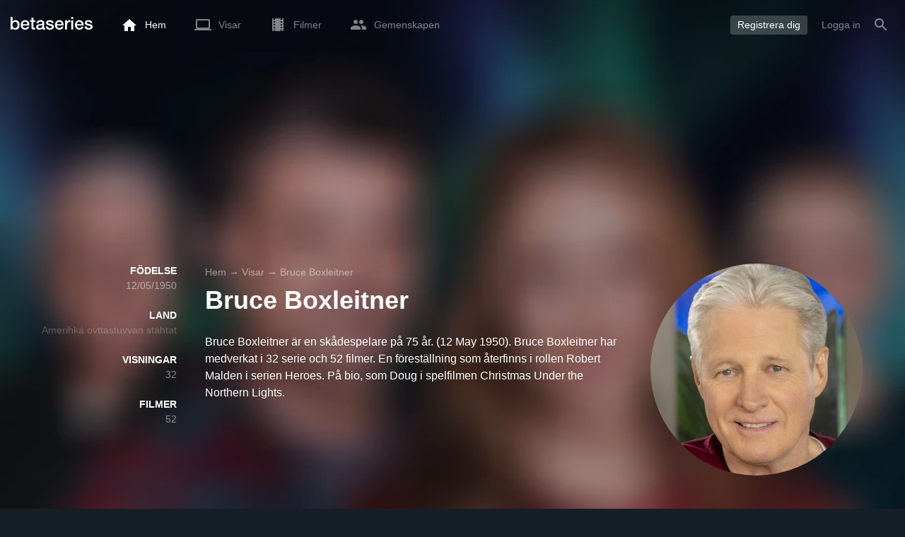

--- FILE ---
content_type: text/html; charset=UTF-8
request_url: https://www.betaseries.com/se/person/32131-bruce-boxleitner
body_size: 22375
content:
<!DOCTYPE html>
<html lang="se" >
<head prefix="og: http://ogp.me/ns# fb: http://ogp.me/ns/fb# video: http://ogp.me/ns/video#">
    <meta name="twitter:card" content="summary">
    <meta name="twitter:url" content="https://www.betaseries.com/se/person/32131-bruce-boxleitner">
    <meta name="twitter:title" content="Bruce Boxleitner">
    <meta name="twitter:description" content="Bruce Boxleitner är en skådespelare på 75 år. (12 May 1950). Bruce Boxleitner har medverkat i 32 serie och 52 filmer. En föreställning som återfinns i rollen Robert Malden i serien Heroes. På bio, som Doug i spelfilmen Christmas Under the Northern Lights. ">
    <meta name="twitter:site" content="@betaseries">
    <meta name="twitter:image" content="https://pictures.betaseries.com/persons/1x99F4oJTFAFY2HR4PbQdxiGyMH.jpg">
    <meta property="fb:app_id"      content="670849765185424" />
    <meta property="og:type"        content="video.tv_show" />
    <meta property="og:url"         content="https://www.betaseries.com/se/person/32131-bruce-boxleitner" />
    <meta property="og:title"       content="Bruce Boxleitner" />
    <meta property="og:description" content="Bruce Boxleitner är en skådespelare på 75 år. (12 May 1950). Bruce Boxleitner har medverkat i 32 serie och 52 filmer. En föreställning som återfinns i rollen Robert Malden i serien Heroes. På bio, som Doug i spelfilmen Christmas Under the Northern Lights. " />
    <meta property="og:image"       content="https://www.betaseries.com/se/person/32131-bruce-boxleitner" />
    <link rel="canonical" href="https://www.betaseries.com/se/person/32131-bruce-boxleitner" /><link rel="alternate" hreflang="fr" href="https://www.betaseries.com/personne/32131-bruce-boxleitner" /><link rel="alternate" hreflang="en" href="https://www.betaseries.com/en/person/32131-bruce-boxleitner" /><link rel="alternate" hreflang="es" href="https://www.betaseries.com/es/person/32131-bruce-boxleitner" /><link rel="alternate" hreflang="de" href="https://www.betaseries.com/de/person/32131-bruce-boxleitner" /><link rel="alternate" hreflang="it" href="https://www.betaseries.com/it/person/32131-bruce-boxleitner" /><link rel="alternate" hreflang="nl" href="https://www.betaseries.com/nl/person/32131-bruce-boxleitner" /><link rel="alternate" hreflang="pt" href="https://www.betaseries.com/pt/person/32131-bruce-boxleitner" /><link rel="alternate" hreflang="pt-br" href="https://www.betaseries.com/pt-br/person/32131-bruce-boxleitner" /><link rel="alternate" hreflang="se" href="https://www.betaseries.com/se/person/32131-bruce-boxleitner" /><link rel="alternate" hreflang="pl" href="https://www.betaseries.com/pl/person/32131-bruce-boxleitner" /><link rel="alternate" hreflang="ru" href="https://www.betaseries.com/ru/person/32131-bruce-boxleitner" /><link rel="alternate" hreflang="uk" href="https://www.betaseries.com/uk/person/32131-bruce-boxleitner" /><link rel="alternate" hreflang="tr" href="https://www.betaseries.com/tr/person/32131-bruce-boxleitner" /><link rel="alternate" hreflang="x-default" href="https://www.betaseries.com/personne/32131-bruce-boxleitner" />    <title>Alla Bruce Boxleitner serier och filmer</title>
    <meta name="description" content="Titta på alla dina favoritserier på BetaSeries, den första tv-seriegemenskapen." />
    <meta http-equiv="content-type" content="text/html; charset=utf-8" />
    <meta name="viewport" content="width=device-width, initial-scale=1, minimum-scale=1, maximum-scale=1, user-scalable=no" />
    <meta name="robots" content="max-image-preview:large" />

    <link rel="apple-touch-icon" sizes="180x180" href="https://www.betaseries.com/images/site/apple-touch-icon.png">
    <link rel="icon" type="image/png" sizes="32x32" href="https://www.betaseries.com/images/site/favicon-32x32.png">
    <link rel="icon" type="image/png" sizes="16x16" href="https://www.betaseries.com/images/site/favicon-16x16.png">
    <link rel="manifest" href="https://www.betaseries.com/site.webmanifest">
    <link rel="mask-icon" href="https://www.betaseries.com/images/site/safari-pinned-tab.svg" color="#3b8dd0">
    <meta name="apple-mobile-web-app-title" content="BetaSeries">
    <meta name="application-name" content="BetaSeries">
    <meta name="theme-color" content="#3b8dd0">

    <link rel="search" type="application/opensearchdescription+xml" href="https://www.betaseries.com/data/opensearch.xml" title="BetaSeries" />

	<link rel="preload" media="screen" type="text/css" href="https://www.betaseries.com/css/person.css?v=1768707624" as="style" onload="this.onload=null;this.rel='stylesheet';if (document.querySelectorAll('head>link[type=\'text/css\'][rel=\'preload\']').length==0&&document.querySelector('#critical-css')){document.querySelector('#critical-css').remove();}">
	<noscript><link rel="stylesheet" href="https://www.betaseries.com/css/person.css?v=1768707624" /></noscript>
	<style id="critical-css">#optidigital-adslot-Wallpaper{display:none}.optidigital-ad-center,.optidigital-ad-center-sticky{margin:10px auto}.parent-ad-desktop,.parent-ad-mobile{flex-direction:column;justify-content:center}.parent-ad-mobile{display:flex}.parent-ad-desktop{display:none}@media (min-width:768px){.parent-ad-mobile{display:none}.parent-ad-desktop{display:flex}}.right-ad{float:right}.sticky-ad{position:-webkit-sticky;position:sticky;top:20px}.sideArticle .sticky-ad{top:140px}#optidigital-adslot-Desktop_Interstitial{margin:0}@charset "UTF-8";:root{--default_color:#333333;--link_color:var(--top_color);--bright_color:#ffffff;--background_color:#ffffff;--heading_color:#c1e1fa;--top_color:#3b8dd0;--footer_color:#333333;--gray_hover:#fafafa;--gray_light:#eeeeee;--gray_slight:#dedede;--gray_medium:#999999;--gray_hard:#666666;--body_background:#f2f3f6;--shadow_light:#dddddd;--error:#d50000;--default_background:#171f26;--gutter:calc(15px / 2);--border-radius:6px;--box-shadow:#999 0 0 5px;--background-reco-home:var(--default_background);--background_color_block:#fff;--background_color_block_reverse:#212930;--club-member:#dab766;--club_gradient:linear-gradient(#dab766, #b69121);--background-placeholder:linear-gradient(
        -90deg,
        #e8eaed 0%,
        #dfe0e1 50%,
        #e8eaed 100%
    );--archived_bg:var(--gray_slight);--title_block:var(--top_color);--rewatch_bg:rgb(203 213 225 / 0.1);--rewatch_bg_dark:rgb(71 85 105 / 0.4)}@media (min-width:991px){:root{--gutter:15px}}:root{--blue:#007bff;--indigo:#6610f2;--purple:#6f42c1;--pink:#e83e8c;--red:#dc3545;--orange:#fd7e14;--yellow:#ffc107;--green:#28a745;--teal:#20c997;--cyan:#17a2b8;--white:#fff;--gray:#6c757d;--gray-dark:#343a40;--primary:#007bff;--secondary:#6c757d;--success:#28a745;--info:#17a2b8;--warning:#ffc107;--danger:#dc3545;--light:#f8f9fa;--dark:#343a40;--breakpoint-xs:0;--breakpoint-sm:576px;--breakpoint-md:768px;--breakpoint-lg:992px;--breakpoint-xl:1200px;--font-family-sans-serif:-apple-system,BlinkMacSystemFont,"Segoe UI",Roboto,"Helvetica Neue",Arial,"Noto Sans",sans-serif,"Apple Color Emoji","Segoe UI Emoji","Segoe UI Symbol","Noto Color Emoji";--font-family-monospace:SFMono-Regular,Menlo,Monaco,Consolas,"Liberation Mono","Courier New",monospace}*,::after,::before{box-sizing:border-box}html{font-family:sans-serif;line-height:1.15;-webkit-text-size-adjust:100%}nav{display:block}body{margin:0;font-family:-apple-system,BlinkMacSystemFont,"Segoe UI",Roboto,"Helvetica Neue",Arial,"Noto Sans",sans-serif,"Apple Color Emoji","Segoe UI Emoji","Segoe UI Symbol","Noto Color Emoji";font-size:1rem;font-weight:400;line-height:1.5;color:#212529;text-align:left;background-color:#fff}h1{margin-top:0;margin-bottom:.5rem}p{margin-top:0;margin-bottom:1rem}ul{margin-top:0;margin-bottom:1rem}strong{font-weight:bolder}a{color:#007bff;text-decoration:none;background-color:transparent}img{vertical-align:middle;border-style:none}svg{overflow:hidden;vertical-align:middle}button{border-radius:0}button{margin:0;font-family:inherit;font-size:inherit;line-height:inherit}button{overflow:visible}button{text-transform:none}[type=button],[type=submit],button{-webkit-appearance:button}[type=button]::-moz-focus-inner,[type=submit]::-moz-focus-inner,button::-moz-focus-inner{padding:0;border-style:none}::-webkit-file-upload-button{font:inherit;-webkit-appearance:button}.container{width:100%;padding-right:15px;padding-left:15px;margin-right:auto;margin-left:auto}@media (min-width:576px){.container{max-width:540px}}@media (min-width:768px){.container{max-width:720px}}@media (min-width:992px){.container{max-width:960px}}@media (min-width:1200px){.container{max-width:1140px}}.d-none{display:none!important}@media (min-width:768px){.d-md-block{display:block!important}.d-md-flex{display:flex!important}}.sr-only{position:absolute;width:1px;height:1px;padding:0;overflow:hidden;clip:rect(0,0,0,0);white-space:nowrap;border:0}body{position:relative;font-family:Inter,Roboto,'Helvetica Neue','Arial Nova','Nimbus Sans',Arial,sans-serif;font-weight:400;font-size:14px;line-height:1.2;color:var(--default_color);background:#fff;overscroll-behavior:contain;-ms-overflow-style:none;--reskin-top-height:0;--reskin-container-width:1082px;--reskin-background-color:#0000}ul{margin-bottom:0;padding-left:0;list-style:none}p{margin-bottom:0}h1{font-size:100%;font-weight:400}a{color:var(--link_color)}a{text-decoration:none}h1{clear:both;margin:0 0 var(--gutter);padding:0 7px;min-height:24px;border:1px solid var(--heading_color);text-transform:uppercase;font-family:Helvetica,Arial,sans-serif;font-size:12px;font-weight:700;line-height:26px;color:var(--link_color);background:#fff;-webkit-font-smoothing:antialiased;-moz-osx-font-smoothing:grayscale}strong{font-weight:700;-webkit-font-smoothing:antialiased;-moz-osx-font-smoothing:grayscale}.u-colorWhiteOpacity05{color:#fff!important;opacity:.5;-webkit-font-smoothing:antialiased;-moz-osx-font-smoothing:grayscale}.cf:after,.cf:before{content:"";display:table}.cf:after{clear:both}.sr-only{position:absolute;width:1px;height:1px;margin:-1px;padding:0;border:0;overflow:hidden;clip:rect(0,0,0,0)}.content{position:relative;padding:var(--gutter) 0 calc(var(--gutter));text-align:left}.content p{margin:10px}.svgContainer{display:flex;flex-shrink:0;align-items:center;justify-content:center;width:24px;height:24px;font-size:0}@media (min-width:320px) and (max-width:991px){body{font-size:14px;line-height:18px}#centre{margin-left:0;margin-right:0}h1{font-size:inherit;line-height:24px}}@media (min-width:320px) and (max-width:991px){[type=submit]{width:100%!important}}.container{padding-left:var(--gutter);padding-right:var(--gutter)}@media (min-width:992px){.container{width:auto;max-width:100%}}@media (min-width:1200px){.container{width:1480px;max-width:100%}}@media (max-width:1033px){.container{width:auto;max-width:100%}}.content{padding-top:10px}.btn-reset{display:inline-block;-webkit-appearance:none;-moz-appearance:none;box-sizing:border-box;margin:0;padding:0;border:0;text-align:center;font-size:inherit;vertical-align:middle;background:0;background-clip:padding-box;user-drag:none;font-family:inherit;text-decoration:none}.btn-reset svg{vertical-align:middle}.btn-btn{box-sizing:border-box;padding:5px 10px;border:1px solid var(--gray_slight);border-radius:4px;text-align:center;font-size:inherit;line-height:1.5;color:var(--gray_hard);background-color:#fff}.btn-btn.btn--grey{border-color:#eee;color:#333;background-color:#eee}.btn-blue{padding:4px 10px;text-decoration:none;font-size:14px;line-height:20px;color:#fff;-webkit-font-smoothing:antialiased;-moz-osx-font-smoothing:grayscale}.btn-blue2{padding:6px 10px;text-decoration:none;font-size:14px;line-height:18px;-webkit-font-smoothing:antialiased;-moz-osx-font-smoothing:grayscale}.btn-blue2.btn-blue2.btn-blue2{border:none;color:#fff;background:#54709d}body.layout-1320 .container-1320{width:100%;margin:0 auto;padding-right:60px;padding-left:60px;max-width:calc(1320px + (2 * 60px))}body.layout-1320 .wrapper.container{width:auto;padding-left:0;padding-right:0}@media (max-width:1440px){body.layout-1320 .container-1320{max-width:100%;padding-left:0;padding-right:0}}@media (max-width:1199px){body.layout-1320 .wrapper.container{max-width:none}}.js-notification-standalone-container{position:fixed;top:85px;right:15px;z-index:1502}.js-close-dropdowns,.js-close-elements{display:none;z-index:10;position:absolute;top:0;right:0;bottom:0;left:0}.popinWrapper[aria-hidden=true]{display:none}.popinWrapper{display:flex;z-index:2000;position:fixed;top:0;right:0;bottom:0;left:0;align-items:center;justify-content:center;padding-right:15px;padding-left:15px;font-size:14px;line-height:16px;background:rgba(13,21,28,.3)}.popinWrapper [role=dialog]{position:relative;width:100%;margin:40px 0;padding:15px;max-width:500px;color:#333;background:#fff}.popinWrapper p{margin:0 0 10px}.popinWrapper [data-a11y-dialog-hide]{z-index:10;position:absolute;top:7px;right:7px;padding:8px}.popinWrapper .button-set{text-align:right;margin-top:30px}.popinWrapper .button-set .btn-btn{width:auto!important;border-radius:0;font-size:12px;font-weight:700}.popinWrapper .button-set:not(.textAlignLeft):not(.textAlignCenter) .btn-btn{margin-left:15px}.faceboxDisplay{display:none;z-index:1505;position:fixed;top:0;right:0;bottom:0;left:0;align-items:center;justify-content:center;background:rgba(13,21,28,.3);overflow:auto}#facebox{width:100%;z-index:101;box-sizing:border-box;padding:0 10px}@media (min-width:320px) and (max-width:991px){#facebox{padding:0}}.menu{z-index:1000;position:relative;width:100%;margin:0;text-align:left;background:var(--top_color)}.menu{position:absolute;top:0;right:0;left:0}.menu-wrapper{display:flex;position:relative;align-items:center}.menu-empty{flex-grow:1}.mainlogo{display:flex;align-items:center;margin-right:20px}.mainlogo img{position:relative;top:-2px}body{padding-top:70px}@media (max-width:991px){body{padding-top:35px}}.menu-icon{vertical-align:middle;font-size:0}.menu-icon+span{padding-left:10px}.menu-link{display:flex;position:relative;align-items:center;height:50px;padding:0 20px;text-decoration:none;font-size:14px;color:var(--bright_color);-webkit-font-smoothing:antialiased;-moz-osx-font-smoothing:grayscale;background:0}.menu-link .svgContainer{width:24px;height:24px}.menu-empty~*>.menu-link{padding:0 10px}.wrapper.container .menu-toggle{display:none;position:relative;width:100%;height:60px;margin:-10px 0 0;line-height:60px;color:var(--top_color)}.wrapper.container .menu-toggle span{position:relative}.wrapper.container .menu-toggle span:after{content:"";display:block;z-index:1;position:absolute;top:50%;right:-15px;border-top:5px solid var(--top_color);border-right:5px solid transparent;border-left:5px solid transparent;transform:translateY(calc(-50% + 3px))}.menu-transparent .menu{background:0 0}.menu-transparent .menu .hover-white,.menu-transparent .svgSearch{fill:#fff}.menu-transparent .menu-item:not(.menu-item--currentPage) .menu-link{opacity:.5}.menu-transparent .menu-item-CreateAccount{margin-right:10px;opacity:1!important}.menu-transparent .menu-createAccount{padding:5px 10px 6px;border-radius:3px;background:rgba(255,255,255,.2)}@supports (-webkit-backdrop-filter:blur(1px)) or (backdrop-filter:blur(1px)){body.menu-transparent .menu{position:fixed}}@media (min-width:320px) and (max-width:991px){.menu-link{padding-left:10px;padding-right:10px;height:44px}.menu-link .menu-icon svg{display:block}.menu-wrapper{justify-content:space-between;height:44px;padding-right:0;padding-left:0}}@media (max-width:327px){.menu-link{padding-left:5px!important;padding-right:5px!important}}@media (max-width:767px){.menu>.container{padding-left:0;padding-right:0}}@media (min-width:991px){.menu .mainlogo{height:30px;margin-top:20px;margin-bottom:20px}}@media (max-width:1056px){.menu .hidden-xs{display:none}}.header-navigation{display:none;position:absolute;top:100%;left:10px;padding:0;width:auto;border:0;box-shadow:none;border-bottom-left-radius:2px;border-bottom-right-radius:2px;background:#fff;z-index:1000!important;transform:translateY(-5px);filter:drop-shadow(0 2px 8px rgba(0,0,0,.16))}.header-navigation:not([aria-labelledby]){display:block;visibility:hidden;z-index:-1;opacity:0}.header-navigation>a{display:block;padding:7px 10px;white-space:nowrap;color:#212930;-webkit-font-smoothing:antialiased;-moz-osx-font-smoothing:grayscale}.header-navigation>*+*{border-top:1px #eee solid}@media (min-width:320px) and (max-width:991px){.header-navigation{top:100%;right:0;left:0}}@media (min-width:991px){.header-navigation{border-top-left-radius:2px;border-top-right-radius:2px;font-size:14px}.header-navigation:before{content:"";display:block;z-index:1;position:absolute;top:0;left:10px;width:0;height:0;border-right:12px solid transparent;border-bottom:12px solid #fff;border-left:12px solid transparent;transform:translateY(-100%)}.menu-item.has-headerNavigation{position:relative}}@media (min-width:901px) and (max-width:991px){.header-navigation{left:calc(-15px / 2);right:calc(-15px / 2)}}.menu-toggle{display:block;margin:20px auto;text-align:center}.slidesNav.slidesNav{display:none;z-index:30;position:absolute;top:57px;right:6px;width:48px;height:48px;border-radius:50%;background:#fff center no-repeat url("data:image/svg+xml;charset=UTF-8,<svg fill='%230D151C' width='15' height='25' xmlns='http://www.w3.org/2000/svg'><path d='M.18 21.68l9.16-9.18L.18 3.32 3 .5l12 12-12 12z' fill-rule='nonzero'/></svg>")}.slidesNav.slidesNav--left{right:auto;left:6px;transform:rotate(180deg)}.popinWrapper [role=dialog]{max-height:calc(100vh - 160px)}.popinWrapper .popin-content,.popinWrapper .popin-content-html,.popinWrapper .popin-content-reactmodule,.popinWrapper [role=dialog],.popinWrapper [role=document]{display:flex;flex-direction:column;min-height:0}#reactjs-recommendation{background-color:var(--footer_color);color:var(--bright_color);border:rgba(255,255,255,.5) solid 1px;font-size:14px;max-width:900px;margin:auto}.container-recommendation-popin{position:relative;max-height:500px}.close-recommendation-popin{position:absolute;top:0;right:0;padding:8px;z-index:100;font-size:30px;color:var(--bright_color);margin-top:-7px}#body-recommendation-popin{position:fixed;top:0;bottom:0;left:0;right:0;z-index:1100;background-color:rgba(0,0,0,.5);display:none;justify-content:center;align-items:center}@media (max-width:767px){#reactjs-recommendation{border:none}#reactjs-recommendation{height:100vh}.container-recommendation-popin{width:100vw;max-height:100vh;margin:auto}.close-recommendation-popin{top:10px;right:10px}}#optidigital-adslot-Wallpaper{display:none}.parent-ad-desktop,.parent-ad-mobile{flex-direction:column;justify-content:center}.parent-ad-mobile{display:flex}.parent-ad-desktop{display:none}@media (min-width:768px){.parent-ad-mobile{display:none}.parent-ad-desktop{display:flex}}.displayFlex{display:flex}.alignItemsCenter{align-items:center}.flexDirectionColumn{flex-direction:column}.justifyContentCenter{justify-content:center}.alignItemsStart{align-items:start}.positionRelative{position:relative}.round{border-radius:50%}.objectFitCover{object-fit:cover}.theme-top_color{background:var(--top_color)}body.bodyBackgroundImage{background-attachment:fixed;background-color:var(--default_background);background-position:center;background-repeat:no-repeat;background-size:cover}.grid-informations{display:grid;align-items:start;max-width:100%;grid-gap:40px}.blockInformations__details{margin-bottom:0;font-size:14px;line-height:21px;color:#fff;-webkit-font-smoothing:antialiased;-moz-osx-font-smoothing:grayscale}.blockInformations__details strong{text-transform:uppercase}.blockInformations__details li{margin-bottom:0}.blockInformations__title{margin:0 0 20px 0;padding:0;border:0;text-transform:none;font-family:inherit;font-size:36px;font-weight:700;line-height:54px;color:#fff;background:0 0}.blockInformations__synopsis.blockInformations__synopsis{margin:20px 0 0;font-size:16px;line-height:24px;color:#fff;-webkit-font-smoothing:antialiased;-moz-osx-font-smoothing:grayscale}@media (max-width:597px){.blockInformations__title{margin-bottom:5px;font-size:22px;line-height:26px}}@media (max-width:997px){.blockInformations__pictureContainer{justify-self:center}.blockInformations__details{display:none}.blockInformations__details li{padding:0 14px 0 0}.blockInformations__details strong{padding-right:6px}}@media (max-width:1240px){.grid-informations{grid-gap:15px;margin:10px}}@media (min-width:998px){.grid-informations{grid-template-columns:250px 390px 300px}.blockInformations__details{text-align:right}.blockInformations__details strong{display:block}.blockInformations__details li+li{margin-top:21px}}@media (min-width:1190px){.grid-informations{grid-template-columns:250px 590px 300px}}.breadcrumb{z-index:1;width:100%;margin:0;overflow:hidden;line-height:25px;color:#fff;opacity:.5}.breadcrumb a{padding:0;color:#fff}.breadcrumb--full{float:none;box-sizing:border-box;width:100%;box-shadow:none}</style>
	<style></style>
<meta property="og:locale" content="se_US" /><script defer type="text/javascript" src="https://choices.consentframework.com/js/pa/22168/c/BXMjP/stub" charset="utf-8"></script><script>window.Sddan = {"info":{"si":"","cat_name":"","hd_m":"","hd_s256":"","jb_profile":"","product_name":"","product_type":"","uf_bday":"","uf_gender":""}};</script><script defer type="text/javascript" src="https://choices.consentframework.com/js/pa/22168/c/BXMjP/cmp" charset="utf-8" async></script>    <script>!function(t){"use strict";t.loadCSS||(t.loadCSS=function(){});var e=loadCSS.relpreload={};if(e.support=function(){var e;try{e=t.document.createElement("link").relList.supports("preload")}catch(t){e=!1}return function(){return e}}(),e.bindMediaToggle=function(t){var e=t.media||"all";function a(){t.addEventListener?t.removeEventListener("load",a):t.attachEvent&&t.detachEvent("onload",a),t.setAttribute("onload",null),t.media=e}t.addEventListener?t.addEventListener("load",a):t.attachEvent&&t.attachEvent("onload",a),setTimeout(function(){t.rel="stylesheet",t.media="only x"}),setTimeout(a,3e3)},e.poly=function(){if(!e.support())for(var a=t.document.getElementsByTagName("link"),n=0;n<a.length;n++){var o=a[n];"preload"!==o.rel||"style"!==o.getAttribute("as")||o.getAttribute("data-loadcss")||(o.setAttribute("data-loadcss",!0),e.bindMediaToggle(o))}},!e.support()){e.poly();var a=t.setInterval(e.poly,500);t.addEventListener?t.addEventListener("load",function(){e.poly(),t.clearInterval(a)}):t.attachEvent&&t.attachEvent("onload",function(){e.poly(),t.clearInterval(a)})}"undefined"!=typeof exports?exports.loadCSS=loadCSS:t.loadCSS=loadCSS}("undefined"!=typeof global?global:this);</script>
    <script defer event-adblock="false" event-logged_in="false" data-domain="betaseries.com" data-api="/api/call" src="/js/script.js"></script>    <script>window.plausible = window.plausible || function() { (window.plausible.q = window.plausible.q || []).push(arguments) }</script>
    <link href="https://plus.google.com/116191640078967016412/" rel="publisher" />
    <link rel="dns-prefetch" href="https://www.betaseries.com">
    <link rel="dns-prefetch" href="https://img.betaseries.com">
    <link rel="dns-prefetch" href="https://googleads.g.doubleclick.net">
    <link rel="dns-prefetch" href="https://www.googleadservices.com">
    <link rel="dns-prefetch" href="https://www.google.com">
    <link rel="dns-prefetch" href="https://js.sddan.com">
    <link rel="dns-prefetch" href="https://www.googletagmanager.com">
    <link rel="preload" fetchpriority="high" href="https://img.betaseries.com/Pzd8S3k5P-GHQzinpLBGF-uFmYc=/600x600/smart/https%3A%2F%2Fpictures.betaseries.com%2Fpersons%2F1x99F4oJTFAFY2HR4PbQdxiGyMH.jpg" as="image">    <meta name="apple-itunes-app" content="app-id=874954616" />
    <script>window.bsQueue=function(){var n=[];return{enqueue:function(e){"function"==typeof e&&n.push(e)},executeAll:function(){for(;n.length>0;)n.shift()()}}}();</script>

    <style type="text/css" id="styleRoot">
            </style>
<script>
        var optidigitalQueue = optidigitalQueue || {};
        optidigitalQueue.cmd = optidigitalQueue.cmd || [];
    </script><script type='text/javascript'
            id='optidigital-ad-init'
            async
            config='{"adUnit": "/22269119890/betaseries.com/acteurs", "pageTargeting": {"issafe":"1","logged":"0","locale":"se"}}'
            src='//scripts.opti-digital.com/tags/?site=betaseries'>
        </script><script async src="https://fundingchoicesmessages.google.com/i/pub-8657258600034437?ers=1" nonce="wwxOjPG9_1sPX4DpJ7B6OA"></script><script nonce="wwxOjPG9_1sPX4DpJ7B6OA">(function() {function signalGooglefcPresent() {if (!window.frames['googlefcPresent']) {if (document.body) {const iframe = document.createElement('iframe'); iframe.style = 'width: 0; height: 0; border: none; z-index: -1000; left: -1000px; top: -1000px;'; iframe.style.display = 'none'; iframe.name = 'googlefcPresent'; document.body.appendChild(iframe);} else {setTimeout(signalGooglefcPresent, 0);}}}signalGooglefcPresent();})();</script></head>
<body  class="menu-transparent bodyBackgroundImage layout-1320" style="background-image: linear-gradient(rgba(23, 31, 38, .3), rgba(23, 31, 38, .3)), url('https://img.betaseries.com/k6mAY95DOoaO0U00nRo7aOT3DJE=/920x540/smart/filters:blur(30)/https%3A%2F%2Fpictures.betaseries.com%2Ffilms%2Faffiches%2Foriginal%2F135724.jpg')">
<!-- Wallpaper --><div id="optidigital-adslot-Wallpaper" style="display:none;" class="Wallpaper"></div>    <!-- Google Tag Manager (noscript) -->
    <noscript><iframe src="https://www.googletagmanager.com/ns.html?id=GTM-W9VJ548" height="0" width="0" style="display:none;visibility:hidden"></iframe></noscript>
    <!-- End Google Tag Manager (noscript) -->
    <div style="display: none;">
        <svg xmlns="http://www.w3.org/2000/svg">
    <symbol id="icon-star-disable" viewBox="0 0 12 11">
        <path d="M6 8.841l3.708 2.159-.984-4.07 3.276-2.738-4.314-.353-1.686-3.838-1.686 3.838-4.314.353 3.276 2.738-.984 4.07z" fill-rule="nonzero" fill="#EEEEEE"/>
    </symbol>
    <symbol id="icon-star-empty" viewBox="0 0 12 11">
        <path d="M12 4.192l-4.314-.359-1.686-3.833-1.686 3.838-4.314.353 3.276 2.738-.984 4.07 3.708-2.159 3.708 2.159-.978-4.07 3.27-2.738zm-6 3.566l-2.256 1.314.6-2.478-1.992-1.667 2.628-.22 1.02-2.333 1.026 2.339 2.628.22-1.992 1.667.6 2.478-2.262-1.32z" fill-rule="nonzero" fill="#FFAC3B"/>
    </symbol>
    <symbol id="icon-star-full" viewBox="0 0 12 11">
        <path d="M6 8.841l3.708 2.159-.984-4.07 3.276-2.738-4.314-.353-1.686-3.838-1.686 3.838-4.314.353 3.276 2.738-.984 4.07z" fill-rule="nonzero" fill="#FFAC3B"/>
    </symbol>
    <symbol id="icon-star-half" viewBox="0 0 12 11">
        <path d="M12 4.192l-4.314-.359-1.686-3.833-1.686 3.838-4.314.353 3.276 2.738-.984 4.07 3.708-2.159 3.708 2.159-.978-4.07 3.27-2.738zm-6 3.566v-5.384l1.026 2.339 2.628.22-1.992 1.667.6 2.478-2.262-1.32z" fill-rule="nonzero" fill="#FFAC3B"/>
    </symbol>
    <symbol id="icon-starblue-disable" viewBox="0 0 12 11">
        <path d="M6 8.841l3.708 2.159-.984-4.07 3.276-2.738-4.314-.353-1.686-3.838-1.686 3.838-4.314.353 3.276 2.738-.984 4.07z" fill-rule="nonzero" fill="#EEEEEE"/>
    </symbol>
    <symbol id="icon-starblue-empty" viewBox="0 0 12 11">
        <path d="M12 4.192l-4.314-.359-1.686-3.833-1.686 3.838-4.314.353 3.276 2.738-.984 4.07 3.708-2.159 3.708 2.159-.978-4.07 3.27-2.738zm-6 3.566l-2.256 1.314.6-2.478-1.992-1.667 2.628-.22 1.02-2.333 1.026 2.339 2.628.22-1.992 1.667.6 2.478-2.262-1.32z" fill-rule="nonzero" fill="#3B8DD0"/>
    </symbol>
    <symbol id="icon-starblue-full" viewBox="0 0 12 11">
        <path d="M6 8.841l3.708 2.159-.984-4.07 3.276-2.738-4.314-.353-1.686-3.838-1.686 3.838-4.314.353 3.276 2.738-.984 4.07z" fill-rule="nonzero" fill="#3B8DD0"/>
    </symbol>
    <symbol id="icon-starblue-half" viewBox="0 0 12 11">
        <path d="M12 4.192l-4.314-.359-1.686-3.833-1.686 3.838-4.314.353 3.276 2.738-.984 4.07 3.708-2.159 3.708 2.159-.978-4.07 3.27-2.738zm-6 3.566v-5.384l1.026 2.339 2.628.22-1.992 1.667.6 2.478-2.262-1.32z" fill-rule="nonzero" fill="#3B8DD0"/>
    </symbol>
</svg>
    </div>

    <div id="fb-root"></div>

    <div id="popup-bg" class="faceboxDisplay">
        <div id="facebox"></div>
    </div>

    <div class="popinWrapper" id="popin-dialog" aria-hidden="true">
    <div tabindex="-1" data-a11y-dialog-hide></div>
    <div role="dialog" aria-labelledby="dialog-title">
        <div role="document">
            <div class="popin-content">
                <div class="popin-content-reactmodule">
                </div>
                <div class="popin-content-html">
                    <div class="title" id="dialog-title" tabindex="0"></div>
                    <div class="popin-content-ajax">
                        <p></p>
                    </div>
                    <div class="button-set">
                        <button class="btn-reset btn-btn btn--grey js-close-popupalert" type="button" id="popupalertno">
                            Non
                        </button><button class="btn-reset btn-btn btn-blue2 js-close-popupalert" type="submit" id="popupalertyes">
                            OK, j'ai compris
                        </button>
                    </div>
                </div>
            </div>
            <button id="popin-showClose" data-a11y-dialog-hide class="btn-reset js-close-popupalert" type="button" aria-label="Fermer la popin">
                <svg fill="#333" class="SvgClosePopin" width="14" height="14" viewBox="0 0 14 14" xmlns="http://www.w3.org/2000/svg"><path d="M7 .333c-3.687 0-6.667 2.98-6.667 6.667s2.98 6.667 6.667 6.667 6.667-2.98 6.667-6.667-2.98-6.667-6.667-6.667zm3.333 9.06l-.94.94-2.393-2.393-2.393 2.393-.94-.94 2.393-2.393-2.393-2.393.94-.94 2.393 2.393 2.393-2.393.94.94-2.393 2.393 2.393 2.393z" fill="inherit" /></svg>
            </button>
        </div>
    </div>
</div>

    
<div class="js-notification-standalone-container d-none d-md-block"></div>

<script type="text/template" id="growl-notification-template">
    <div
        class="notification notification--standalone notification--unread"
        id="i%notification_id%"
        data-ref-id="%notification_ref-id%"
        data-type="%notification_type%"
        onClick="setModalCommentId(this)"
    >
        <div class="media">
            <div class="media-left">
                <a href="https://www.betaseries.com/se/member/%25notification_username%25" class="avatar" data-displaylink="%notification_datadisplaylink%">
                    <img src="%notification_avatar%" width="40" height="40" alt="" />
                </a>
            </div>
            <div class="media-body">
                <div class="displayFlex">
                    <div class="notification__text alignSelfFlexStart">
                        <p>%notification_text%</p>
                        <div class="notification__datas">
                            <span class="mainTime">%notification_date%</span>
                            <button type="button" class="btn-reset" onclick="deleteNotification('%notification_id%');"><span class="mainTime">∙</span> Dölj</button>
                        </div>
                    </div>
                    <div class="notification__image alignSelfFlexStart" data-displayimage="%notification_datadisplayimage%">
                        <img src="%notification_image%" alt="" height="38" width="38" />
                    </div>
                </div>
            </div>
        </div>
    </div>
</script>

<nav id="top" class="menu theme-top_color">
    <div class="container">
        <div class="menu-wrapper" id="js-menu-aim">
            <a href="/se/" class="mainlogo d-none d-md-flex">
                <img src="https://www.betaseries.com/images/site/betaseries.svg" alt="Logo BetaSeries" width="116" height="18" />
            </a>
            
<div class="menu-item  headerNavigation-hover">
    <a href="/se/" class="menu-link js-hideMenuOpen">
        <span class="svgContainer menu-icon menu-icon--home">
            <svg width="20" height="17" viewBox="0 0 20 17" xmlns="http://www.w3.org/2000/svg"><path class="hover-white" d="M8 17v-6h4v6h5v-8h3l-10-9-10 9h3v8z" fill-rule="nonzero" fill="#1365A8"/></svg>
        </span>
        <span class="hidden-xs">
            Hem
        </span>
    </a>
    </div>

<div class="menu-item has-headerNavigation headerNavigation-hover">
    <a class="menu-link js-hideMenuOpen" href="/se/shows/">
        <span class="svgContainer menu-icon menu-icon--laptop">
            <svg width="24" height="16" viewBox="0 0 24 16" xmlns="http://www.w3.org/2000/svg"><path class="hover-white" d="M20 14c1.1 0 1.99-.9 1.99-2l.01-10c0-1.1-.9-2-2-2h-16c-1.1 0-2 .9-2 2v10c0 1.1.9 2 2 2h-4v2h24v-2h-4zm-16-12h16v10h-16v-10z" fill-rule="nonzero" fill="#1365A8"/></svg>
        </span>
        <span class="hidden-xs">
            Visar
                    </span>
    </a>
    <div class="header-navigation" role="nav">
                            <a
            href="/se/shows/"
            class=""
                    >Alla utställningar</a>
                            <a
            href="/se/calendar"
            class=""
                    >Kalender för offentliggörandet</a>
                            <a
            href="/se/quiz/"
            class=""
                    >Den stora frågesporten</a>
            
    </div>
</div>

<div class="menu-item has-headerNavigation headerNavigation-hover">
    <a class="menu-link js-hideMenuOpen" href="/se/movies/">
        <span class="svgContainer menu-icon menu-icon--film">
            <svg width="16" height="18" viewBox="0 0 16 18" xmlns="http://www.w3.org/2000/svg"><path class="hover-white" d="M14 0v2h-2v-2h-8v2h-2v-2h-2v18h2v-2h2v2h8v-2h2v2h2v-18h-2zm-10 14h-2v-2h2v2zm0-4h-2v-2h2v2zm0-4h-2v-2h2v2zm10 8h-2v-2h2v2zm0-4h-2v-2h2v2zm0-4h-2v-2h2v2z" fill-rule="nonzero" fill="#1365A8"/></svg>
        </span>
        <span class="hidden-xs">
            Filmer
                    </span>
    </a>
    <div class="header-navigation" role="nav">
                            <a
            href="/se/movies/"
            class=""
                    >Alla filmer</a>
                            <a
            href="/se/calendar?shows=films"
            class=""
                    >Filminspelningar</a>
            
    </div>
</div>

<div class="menu-item has-headerNavigation headerNavigation-hover">
    <a class="menu-link js-hideMenuOpen" href="/se/about">
        <span class="svgContainer menu-icon">
            <svg width="22" height="14" viewBox="0 0 22 14" xmlns="http://www.w3.org/2000/svg"><path class="hover-white" d="M15 6c1.66 0 2.99-1.34 2.99-3s-1.33-3-2.99-3c-1.66 0-3 1.34-3 3s1.34 3 3 3zm-8 0c1.66 0 2.99-1.34 2.99-3s-1.33-3-2.99-3c-1.66 0-3 1.34-3 3s1.34 3 3 3zm0 2c-2.33 0-7 1.17-7 3.5v2.5h14v-2.5c0-2.33-4.67-3.5-7-3.5zm8 0c-.29 0-.62.02-.97.05 1.16.84 1.97 1.97 1.97 3.45v2.5h6v-2.5c0-2.33-4.67-3.5-7-3.5z" fill-rule="nonzero" fill="#1365A8"/></svg>
        </span>
        <span class="hidden-xs">
            Gemenskapen
        </span>
    </a>
    <div class="header-navigation" role="nav">
                            <a
            href="https://discord.gg/4Q3avDs"
            class=""
                                                target="_blank"
                                                                rel="noopener noreferrer"
                                    >Discord-server</a>
                            <a
            href="https://support.betaseries.com"
            class=""
                                                target="_blank"
                                                                rel="noopener noreferrer"
                                    >Ofta ställda frågor</a>
                            <a
            href="/se/about"
            class=""
                    >Om</a>
                            <a
            href="/se/club"
            class=""
                    >Klubben</a>
                            <a
            href="/se/team"
            class=""
                    >Teamet</a>
            
    </div>
</div>

<div class="menu-empty"></div>


    <div class="menu-item menu-item-CreateAccount hidden-xs">
        <a href="/se/registration?utm_source=website&utm_medium=link&utm_campaign=header" class="btn-blue menu-createAccount js-hideMenuOpen">
            Registrera dig
        </a>
    </div>
    <div class="menu-item">
        <a href="/se/identification" class="menu-link js-hideMenuOpen">
            <span>
                Logga in
            </span>
        </a>
    </div>
    <div id="reactjs-header-search" style="width: 38px;">
        <div class="menu-item">
            <button type="button" class="btn-reset menu-link" style="padding-left: 10px; padding-right: 10px;" aria-label="Sök på" onclick="document.location.href='/se/shows/';">
                <svg fill="#1365A8" class="svgSearch" width="18" height="18" viewBox="0 0 18 18" xmlns="http://www.w3.org/2000/svg"><path d="M12.5 11h-.79l-.28-.27c.98-1.14 1.57-2.62 1.57-4.23 0-3.59-2.91-6.5-6.5-6.5s-6.5 2.91-6.5 6.5 2.91 6.5 6.5 6.5c1.61 0 3.09-.59 4.23-1.57l.27.28v.79l5 4.99 1.49-1.49-4.99-5zm-6 0c-2.49 0-4.5-2.01-4.5-4.5s2.01-4.5 4.5-4.5 4.5 2.01 4.5 4.5-2.01 4.5-4.5 4.5z" fill="inherit"></path></svg>
            </button>
        </div>
    </div>
        </div>
    </div>
    </nav>


<script>
  const headerTranslations = {
      "menu.search.placeholder": "Sök efter en serie, film, samling, person eller nyhet",
      "menu.search.movie.none.label": "Inga filmer motsvarar<br />din sökning.",
      "menu.search.movie.title": "Filmer",
      "menu.search.member.none.label": "Ingen medlem motsvarar<br />din sökning.",
      "menu.search.member.title": "Ledamöter",
      "menu.search.member.image.alt": "Profil för %login%",
      "menu.search.show.none.label": "Ingen show motsvarar<br />din sökning.",
      "menu.search.show.title": "Visar",
      "menu.search.show.image.alt": "Affisch av %title%",
  }
</script>

    </div></div>

    <script type="application/ld+json">
    {
        "@context": "http://schema.org",
        "@type": "WebSite",
        "name": "BetaSeries",
        "description" : "Alla Bruce Boxleitner serier och filmer",
        "url": "https://www.betaseries.com/se/",
        "image": "https://www.betaseries.com/images/site/og_facebook.png",
        "sameAs": [
            "https://twitter.com/betaseries",
            "https://www.facebook.com/betaseries/"
        ]
    }
    </script>

<script>
    const hasMobile = window.innerWidth <= 760
    window.addEventListener('resize', () => {
        if(hasMobile){
            document.getElementById('container-recommendation-popin').style.height = window.innerHeight + "px"
        }
    })
    window.addEventListener('DOMContentLoaded', async() => {
        if (window.location.hash === '#recommandation') {
            document.getElementById('body-recommendation-popin').style.display = 'flex';
            document.getElementsByTagName('body')[0].style.overflow = 'hidden';
            const load = await loadRecommendationModule('recommendation');
        }
        if(hasMobile){
            document.getElementById('container-recommendation-popin').style.height = window.innerHeight + "px"
        }
    });
</script>
<div id="body-recommendation-popin">
    <div id="container-recommendation-popin" class="container-recommendation-popin">
        <div class="close-recommendation-popin" onclick="document.getElementById('body-recommendation-popin').style.display = 'none'; document.getElementsByTagName('body')[0].style.overflow = ''">&times;</div>
        <div id="reactjs-recommendation">
        <div class="displayFlex justifyContentCenter alignItemsCenter flexDirectionColumn" style="width: 900px; height: 500px;">
            <div style="margin-bottom: 50px;">Lastning pågår</div>
                <div class="spinner displayFlex justifyContentCenter alignItemsCenter" style="height: 144px">
                    <div class="spinner__inner">
                        <svg
                        style="animation: infiniteRotate 2s linear infinite; display: block;"
                        width="144"
                        height="144"
                        viewBox="0 0 48 48"
                        xmlns="http://www.w3.org/2000/svg"
                        >
                        <g fill="none">
                            <path d="M.5 0h48v48h-48z"/>
                            <path
                                d="M6.5 24h-6c0-13.255 10.745-24 24-24v6c-10.839 0-18 8.905-18 18z"
                                fill="#eee"
                            />
                        </g>
                        </svg>
                    </div>
                </div>
            </div>
        </div>
    </div>
</div>

    <div class="content content_op" id="contenu">

                <div class="wrapper container " style="order:2;">
        <span data-banner></span>

            <div id="centre" class="cf">
                <button type="button" class="menu-toggle btn-toggle-sidebar btn-reset" id="btn-toggle-menu">
                    <span id="btn-toggle-menu-wording">Menu</span>
                </button>
    
<div class="container-1320">
    <!-- Billboard_1 --><div class="parent-ad-desktop " style="min-height: 280px;"><div style="display: none;" class="Billboard_1 "></div></div><!-- Mobile_Pos1 --><div class="parent-ad-mobile" style="min-height: 450px;"><div style="display: none;" class="Mobile_Pos1"></div></div>
    <div class="grid-informations informations-reskin">
        <ul class="blockInformations__details">
                            <li>
                    <strong>FÖDELSE</strong>
                    <span class="u-colorWhiteOpacity05">12/05/1950</span>
                </li>
                                                    <li>
                    <strong>Land</strong>
                    <span class="u-colorWhiteOpacity05">
                        <span class="u-colorWhiteOpacity05">Amerihká ovttastuvvan stáhtat</span>
                    </span>
                </li>
                                        <li>
                    <strong>VISNINGAR</strong>
                    <span class="u-colorWhiteOpacity05">32</span>
                </li>
                                        <li>
                    <strong>FILMER</strong>
                    <span class="u-colorWhiteOpacity05">52</span>
                </li>
                                                                    </ul>
        <div>
                <div class="breadcrumb breadcrumb--full">
                    <a style="color: #fff;" href="https://www.betaseries.com/se/">Hem</a>
                    &rarr; <a style="color: #fff;" href="https://www.betaseries.com/se/shows/">Visar</a>
                    &rarr; <a style="color: #fff;" href="https://www.betaseries.com/se/person/32131-bruce-boxleitner">Bruce Boxleitner</a>
            </div>

            <h1 class="blockInformations__title">Bruce Boxleitner</h1>

            
            <p class="blockInformations__synopsis">Bruce Boxleitner är en skådespelare på 75 år. (12 May 1950). Bruce Boxleitner har medverkat i 32 serie och 52 filmer. En föreställning som återfinns i rollen Robert Malden i serien Heroes. På bio, som Doug i spelfilmen Christmas Under the Northern Lights. </p>

            <div class="blockInformations__actions">
                            </div>

                    </div>
        <div class="blockInformations__pictureContainer alignItemsStart positionRelative">
                                        <img class="objectFitCover round js-lazy-image" src="https://img.betaseries.com/sVAuTvIlBq7gHAzchIozndyYjG4=/50x50/smart/https%3A%2F%2Fpictures.betaseries.com%2Fpersons%2F1x99F4oJTFAFY2HR4PbQdxiGyMH.jpg" data-src="https://img.betaseries.com/Pzd8S3k5P-GHQzinpLBGF-uFmYc=/600x600/smart/https%3A%2F%2Fpictures.betaseries.com%2Fpersons%2F1x99F4oJTFAFY2HR4PbQdxiGyMH.jpg" width="300" height="300" alt="Bruce Boxleitner"/>
                    </div>
    </div>
</div>

<!-- Billboard_2 --><div class="parent-ad-desktop " style="min-height: 280px;"><div style="display: none;" class="Billboard_2 "></div></div>
<!-- Mobile_Pos2 --><div class="parent-ad-mobile " style="min-height: 450px;"><div style="display: none;" class="Mobile_Pos2 "></div></div>
<div class="scrollNavigation overflowXScroll">
                <a href="#shows" class="u-colorWhiteOpacity05 js-anchor-link">Visningar</a>
                <a href="#movies" class="u-colorWhiteOpacity05 js-anchor-link">Filmer</a>
                    <a href="#persons" class="u-colorWhiteOpacity05 js-anchor-link">Partner</a>
    </div>


<script>
  document.addEventListener('DOMContentLoaded', function(){
    var sliders = document.querySelectorAll(".js-scroll-slider");
    var i = 0;
    var len = sliders.length;
    var widthSlider = 0;
    var widthFirstSlide = 0;
    var widthGridGap = 0;
    var widthSliderWithoutGaps = 0;
    for (i; i < len; i++) {
        if (sliders[i].querySelector('.slide_flex') == null) continue;
        widthSlider = sliders[i].clientWidth;
        widthFirstSlide = sliders[i].querySelector(".slide_flex").getBoundingClientRect().width;
        totalSlides = Math.floor(widthSlider / widthFirstSlide);
        widthGridGap = 40;
        widthSliderWithoutGaps = (widthSlider - (totalSlides * widthGridGap));

      new ScrollSliderFlex({
        sliderElement: sliders[i],
        slidesToScroll: Math.floor(widthSliderWithoutGaps / widthFirstSlide),
        scrollToElement: '.slide_flex.slide--notSeen'
      });
    }
  });
</script>
    <div id="shows" class="sectionSeparator">
    <div class="slidesWrapper" >
    <div class="container-padding60">
        <div class="blockTitles">
            <h2 class="blockTitle">            Visningar
             (32)         </h2>
                                                </div>
    </div>
    <div class="positionRelative">
        <div class="slides_flex hideScrollbar js-scroll-slider container-padding60                      overflowXScroll">
                                                        <div class="slide_flex" style="max-width: 125px;">
                    <a href="https://www.betaseries.com/se/show/heroes"  class="slide__image positionRelative u-insideBorderOpacity u-insideBorderOpacity--01 displayBlock">
                                                                            <img
                                class="js-lazy-image u-opacityBackground"
                                data-src="https://img.betaseries.com/3O_rmfpH6Wi0rw3joxrk7SiW7Z0=/250x376/smart/https%3A%2F%2Fpictures.betaseries.com%2Ffonds%2Fposter%2F7b08aaf4cb6afb977026606b5e3f90bb.jpg"
                                width="125"
                                height="188"
                                alt=""
                            />
                                                <span class="sr-only">Heroes</span>
                    </a>
                    <div class="slide__title" title="Heroes">
                        Heroes
                    </div>
                    <div class="slide__infos u-colorWhiteOpacity05">
                        Robert Malden
                    </div>
                </div>
                                            <div class="slide_flex" style="max-width: 125px;">
                    <a href="https://www.betaseries.com/se/show/ncis"  class="slide__image positionRelative u-insideBorderOpacity u-insideBorderOpacity--01 displayBlock">
                                                                            <img
                                class="js-lazy-image u-opacityBackground"
                                data-src="https://img.betaseries.com/Oa5tkkr3nqFVleK-F3gS-g31czI=/250x376/smart/https%3A%2F%2Fpictures.betaseries.com%2Ffonds%2Fposter%2F5c0d41603a4dad9e48e4b7dfe15ef80e.jpg"
                                width="125"
                                height="188"
                                alt=""
                            />
                                                <span class="sr-only">NCIS</span>
                    </a>
                    <div class="slide__title" title="NCIS">
                        NCIS
                    </div>
                    <div class="slide__infos u-colorWhiteOpacity05">
                        C. Clifford Chase / Clifford Chase
                    </div>
                </div>
                                            <div class="slide_flex" style="max-width: 125px;">
                    <a href="https://www.betaseries.com/se/show/supergirl"  class="slide__image positionRelative u-insideBorderOpacity u-insideBorderOpacity--01 displayBlock">
                                                                            <img
                                class="js-lazy-image u-opacityBackground"
                                data-src="https://img.betaseries.com/onPAdvwWvyZFJXNKQGleT66kJW0=/250x376/smart/https%3A%2F%2Fpictures.betaseries.com%2Ffonds%2Fposter%2Fde79245e8406abc0cea1c566753f769d.jpg"
                                width="125"
                                height="188"
                                alt=""
                            />
                                                <span class="sr-only">Supergirl</span>
                    </a>
                    <div class="slide__title" title="Supergirl">
                        Supergirl
                    </div>
                    <div class="slide__infos u-colorWhiteOpacity05">
                        President Baker
                    </div>
                </div>
                                            <div class="slide_flex" style="max-width: 125px;">
                    <a href="https://www.betaseries.com/se/show/coldcase"  class="slide__image positionRelative u-insideBorderOpacity u-insideBorderOpacity--01 displayBlock">
                                                                            <img
                                class="js-lazy-image u-opacityBackground"
                                data-src="https://img.betaseries.com/tMLfh-qOcA-XllnGju1qLwbNyGc=/250x376/smart/https%3A%2F%2Fpictures.betaseries.com%2Ffonds%2Fposter%2F03e2d730c7a32d20a32029f7b1c9a8b4.jpg"
                                width="125"
                                height="188"
                                alt=""
                            />
                                                <span class="sr-only">Cold Case</span>
                    </a>
                    <div class="slide__title" title="Cold Case">
                        Cold Case
                    </div>
                    <div class="slide__infos u-colorWhiteOpacity05">
                        Huck Oberland
                    </div>
                </div>
                                            <div class="slide_flex" style="max-width: 125px;">
                    <a href="https://www.betaseries.com/se/show/chuck"  class="slide__image positionRelative u-insideBorderOpacity u-insideBorderOpacity--01 displayBlock">
                                                                            <img
                                class="js-lazy-image u-opacityBackground"
                                data-src="https://img.betaseries.com/YId363aDdOEUsqFB24IPEzKFRnE=/250x376/smart/https%3A%2F%2Fpictures.betaseries.com%2Ffonds%2Fposter%2F0fe05a5796a2f94bd991951bfd778208.jpg"
                                width="125"
                                height="188"
                                alt=""
                            />
                                                <span class="sr-only">Chuck</span>
                    </a>
                    <div class="slide__title" title="Chuck">
                        Chuck
                    </div>
                    <div class="slide__infos u-colorWhiteOpacity05">
                        Dr. Woody Woodcomb
                    </div>
                </div>
                                            <div class="slide_flex" style="max-width: 125px;">
                    <a href="https://www.betaseries.com/se/show/americandad"  class="slide__image positionRelative u-insideBorderOpacity u-insideBorderOpacity--01 displayBlock">
                                                                            <img
                                class="js-lazy-image u-opacityBackground"
                                data-src="https://img.betaseries.com/cddC23XVg9z6vgthj-OFAlpEnc8=/250x376/smart/https%3A%2F%2Fpictures.betaseries.com%2Ffonds%2Fposter%2F29d256b3e74951e7c84b035f708bcc0d.jpg"
                                width="125"
                                height="188"
                                alt=""
                            />
                                                <span class="sr-only">American Dad!</span>
                    </a>
                    <div class="slide__title" title="American Dad!">
                        American Dad!
                    </div>
                    <div class="slide__infos u-colorWhiteOpacity05">
                        Bruce Boxleitner (voice) / Self (voice)
                    </div>
                </div>
                                            <div class="slide_flex" style="max-width: 125px;">
                    <a href="https://www.betaseries.com/se/show/the-orville"  class="slide__image positionRelative u-insideBorderOpacity u-insideBorderOpacity--01 displayBlock">
                                                                            <img
                                class="js-lazy-image u-opacityBackground"
                                data-src="https://img.betaseries.com/t7KEcscd7J_03aAy2m7vvJJVZZE=/250x376/smart/https%3A%2F%2Fpictures.betaseries.com%2Ffonds%2Fposter%2F9956c26f424989db9cf26369325bc5c4.jpg"
                                width="125"
                                height="188"
                                alt=""
                            />
                                                <span class="sr-only">The Orville</span>
                    </a>
                    <div class="slide__title" title="The Orville">
                        The Orville
                    </div>
                    <div class="slide__infos u-colorWhiteOpacity05">
                        President Alcuzan
                    </div>
                </div>
                                            <div class="slide_flex" style="max-width: 125px;">
                    <a href="https://www.betaseries.com/se/show/tron-uprising"  class="slide__image positionRelative u-insideBorderOpacity u-insideBorderOpacity--01 displayBlock">
                                                                            <img
                                class="js-lazy-image u-opacityBackground"
                                data-src="https://img.betaseries.com/ItOY_txDTVR79pv2zDbN4OH_Cy8=/250x376/smart/https%3A%2F%2Fpictures.betaseries.com%2Ffonds%2Fposter%2F1f53ffabdbff7eb2d577dd2ce6a2ee88.jpg"
                                width="125"
                                height="188"
                                alt=""
                            />
                                                <span class="sr-only">Tron: Uprising</span>
                    </a>
                    <div class="slide__title" title="Tron: Uprising">
                        Tron: Uprising
                    </div>
                    <div class="slide__infos u-colorWhiteOpacity05">
                        Tron
                    </div>
                </div>
                                            <div class="slide_flex" style="max-width: 125px;">
                    <a href="https://www.betaseries.com/se/show/babylon5"  class="slide__image positionRelative u-insideBorderOpacity u-insideBorderOpacity--01 displayBlock">
                                                                            <img
                                class="js-lazy-image u-opacityBackground"
                                data-src="https://img.betaseries.com/ctEBISL6QkuECJFm4H_xaxQyKz8=/250x376/smart/https%3A%2F%2Fpictures.betaseries.com%2Ffonds%2Fposter%2F8c8b052a8109c365540bafc4f292af52.jpg"
                                width="125"
                                height="188"
                                alt=""
                            />
                                                <span class="sr-only">Babylon 5</span>
                    </a>
                    <div class="slide__title" title="Babylon 5">
                        Babylon 5
                    </div>
                    <div class="slide__infos u-colorWhiteOpacity05">
                        John Sheridan
                    </div>
                </div>
                                            <div class="slide_flex" style="max-width: 125px;">
                    <a href="https://www.betaseries.com/se/show/talesfromthecrypt"  class="slide__image positionRelative u-insideBorderOpacity u-insideBorderOpacity--01 displayBlock">
                                                                            <img
                                class="js-lazy-image u-opacityBackground"
                                data-src="https://img.betaseries.com/Dusb5ioVNcbupgkY2Kvy9W1lg30=/250x376/smart/"
                                width="125"
                                height="188"
                                alt=""
                            />
                                                <span class="sr-only">Tales from the Crypt</span>
                    </a>
                    <div class="slide__title" title="Tales from the Crypt">
                        Tales from the Crypt
                    </div>
                    <div class="slide__infos u-colorWhiteOpacity05">
                        Winton Robbins
                    </div>
                </div>
                                            <div class="slide_flex" style="max-width: 125px;">
                    <a href="https://www.betaseries.com/se/show/theouterlimits"  class="slide__image positionRelative u-insideBorderOpacity u-insideBorderOpacity--01 displayBlock">
                                                                            <img
                                class="js-lazy-image u-opacityBackground"
                                data-src="https://img.betaseries.com/Dusb5ioVNcbupgkY2Kvy9W1lg30=/250x376/smart/"
                                width="125"
                                height="188"
                                alt=""
                            />
                                                <span class="sr-only">The Outer Limits (1995)</span>
                    </a>
                    <div class="slide__title" title="The Outer Limits (1995)">
                        The Outer Limits (1995)
                    </div>
                    <div class="slide__infos u-colorWhiteOpacity05">
                        Senator Wyndom Brody
                    </div>
                </div>
                                            <div class="slide_flex" style="max-width: 125px;">
                    <a href="https://www.betaseries.com/se/show/hawaii-five-o"  class="slide__image positionRelative u-insideBorderOpacity u-insideBorderOpacity--01 displayBlock">
                                                                            <img
                                class="js-lazy-image u-opacityBackground"
                                data-src="https://img.betaseries.com/IbJP7reRjmiFxYLdYgJVICUfm74=/250x376/smart/https%3A%2F%2Fpictures.betaseries.com%2Ffonds%2Fposter%2F9829e98af341c7040eea4d1b6c5a47a9.jpg"
                                width="125"
                                height="188"
                                alt=""
                            />
                                                <span class="sr-only">Hawaii Five-O</span>
                    </a>
                    <div class="slide__title" title="Hawaii Five-O">
                        Hawaii Five-O
                    </div>
                    <div class="slide__infos u-colorWhiteOpacity05">
                        Cam Farraday / Kevin Caulder / Paul Colburn
                    </div>
                </div>
                                            <div class="slide_flex" style="max-width: 125px;">
                    <a href="https://www.betaseries.com/se/show/touched-by-an-angel"  class="slide__image positionRelative u-insideBorderOpacity u-insideBorderOpacity--01 displayBlock">
                                                                            <img
                                class="js-lazy-image u-opacityBackground"
                                data-src="https://img.betaseries.com/Dusb5ioVNcbupgkY2Kvy9W1lg30=/250x376/smart/"
                                width="125"
                                height="188"
                                alt=""
                            />
                                                <span class="sr-only">Touched by an Angel</span>
                    </a>
                    <div class="slide__title" title="Touched by an Angel">
                        Touched by an Angel
                    </div>
                    <div class="slide__infos u-colorWhiteOpacity05">
                        Scott Tanner
                    </div>
                </div>
                                            <div class="slide_flex" style="max-width: 125px;">
                    <a href="https://www.betaseries.com/se/show/crossingjordan"  class="slide__image positionRelative u-insideBorderOpacity u-insideBorderOpacity--01 displayBlock">
                                                                            <img
                                class="js-lazy-image u-opacityBackground"
                                data-src="https://img.betaseries.com/Dusb5ioVNcbupgkY2Kvy9W1lg30=/250x376/smart/"
                                width="125"
                                height="188"
                                alt=""
                            />
                                                <span class="sr-only">Crossing Jordan</span>
                    </a>
                    <div class="slide__title" title="Crossing Jordan">
                        Crossing Jordan
                    </div>
                    <div class="slide__infos u-colorWhiteOpacity05">
                        Foster Eldridge
                    </div>
                </div>
                                            <div class="slide_flex" style="max-width: 125px;">
                    <a href="https://www.betaseries.com/se/show/the-mary-tyler-moore-show"  class="slide__image positionRelative u-insideBorderOpacity u-insideBorderOpacity--01 displayBlock">
                                                                            <img
                                class="js-lazy-image u-opacityBackground"
                                data-src="https://img.betaseries.com/Dusb5ioVNcbupgkY2Kvy9W1lg30=/250x376/smart/"
                                width="125"
                                height="188"
                                alt=""
                            />
                                                <span class="sr-only">The Mary Tyler Moore Show</span>
                    </a>
                    <div class="slide__title" title="The Mary Tyler Moore Show">
                        The Mary Tyler Moore Show
                    </div>
                    <div class="slide__infos u-colorWhiteOpacity05">
                        Rick Welch
                    </div>
                </div>
                                            <div class="slide_flex" style="max-width: 125px;">
                    <a href="https://www.betaseries.com/se/show/cedar-cove"  class="slide__image positionRelative u-insideBorderOpacity u-insideBorderOpacity--01 displayBlock">
                                                                            <img
                                class="js-lazy-image u-opacityBackground"
                                data-src="https://img.betaseries.com/L3b0SudA_M8cg5IQxwvOS3ncvrc=/250x376/smart/https%3A%2F%2Fpictures.betaseries.com%2Ffonds%2Fposter%2F0b39fe0457d81a9fd26565e1a9b84a5b.jpg"
                                width="125"
                                height="188"
                                alt=""
                            />
                                                <span class="sr-only">Cedar Cove</span>
                    </a>
                    <div class="slide__title" title="Cedar Cove">
                        Cedar Cove
                    </div>
                    <div class="slide__infos u-colorWhiteOpacity05">
                        Bob Beldon
                    </div>
                </div>
                                            <div class="slide_flex" style="max-width: 125px;">
                    <a href="https://www.betaseries.com/se/show/golden-globe-awards"  class="slide__image positionRelative u-insideBorderOpacity u-insideBorderOpacity--01 displayBlock">
                                                                            <img
                                class="js-lazy-image u-opacityBackground"
                                data-src="https://img.betaseries.com/V9qVRfGhAdJxhmyLRFvw-MTi_Tk=/250x376/smart/https%3A%2F%2Fpictures.betaseries.com%2Ffonds%2Fposter%2Ffc8fbfa64e776ffd1e53016734481604.jpg"
                                width="125"
                                height="188"
                                alt=""
                            />
                                                <span class="sr-only">Golden Globe Awards</span>
                    </a>
                    <div class="slide__title" title="Golden Globe Awards">
                        Golden Globe Awards
                    </div>
                    <div class="slide__infos u-colorWhiteOpacity05">
                        Self - Presenter
                    </div>
                </div>
                                            <div class="slide_flex" style="max-width: 125px;">
                    <a href="https://www.betaseries.com/se/show/commanderinchief"  class="slide__image positionRelative u-insideBorderOpacity u-insideBorderOpacity--01 displayBlock">
                                                                            <img
                                class="js-lazy-image u-opacityBackground"
                                data-src="https://img.betaseries.com/Dusb5ioVNcbupgkY2Kvy9W1lg30=/250x376/smart/"
                                width="125"
                                height="188"
                                alt=""
                            />
                                                <span class="sr-only">Commander In Chief</span>
                    </a>
                    <div class="slide__title" title="Commander In Chief">
                        Commander In Chief
                    </div>
                    <div class="slide__infos u-colorWhiteOpacity05">
                        Tucker Hayes
                    </div>
                </div>
                                            <div class="slide_flex" style="max-width: 125px;">
                    <a href="https://www.betaseries.com/se/show/scarecrow-and-mrs-king"  class="slide__image positionRelative u-insideBorderOpacity u-insideBorderOpacity--01 displayBlock">
                                                                            <img
                                class="js-lazy-image u-opacityBackground"
                                data-src="https://img.betaseries.com/Dusb5ioVNcbupgkY2Kvy9W1lg30=/250x376/smart/"
                                width="125"
                                height="188"
                                alt=""
                            />
                                                <span class="sr-only">Scarecrow and Mrs. King</span>
                    </a>
                    <div class="slide__title" title="Scarecrow and Mrs. King">
                        Scarecrow and Mrs. King
                    </div>
                    <div class="slide__infos u-colorWhiteOpacity05">
                        Lee Stetson
                    </div>
                </div>
                                            <div class="slide_flex" style="max-width: 125px;">
                    <a href="https://www.betaseries.com/se/show/gunsmoke"  class="slide__image positionRelative u-insideBorderOpacity u-insideBorderOpacity--01 displayBlock">
                                                                            <img
                                class="js-lazy-image u-opacityBackground"
                                data-src="https://img.betaseries.com/Dusb5ioVNcbupgkY2Kvy9W1lg30=/250x376/smart/"
                                width="125"
                                height="188"
                                alt=""
                            />
                                                <span class="sr-only">Gunsmoke</span>
                    </a>
                    <div class="slide__title" title="Gunsmoke">
                        Gunsmoke
                    </div>
                    <div class="slide__infos u-colorWhiteOpacity05">
                        Toby Hogue
                    </div>
                </div>
                                            <div class="slide_flex" style="max-width: 125px;">
                    <a href="https://www.betaseries.com/se/show/celebrity-ghost-stories"  class="slide__image positionRelative u-insideBorderOpacity u-insideBorderOpacity--01 displayBlock">
                                                                            <img
                                class="js-lazy-image u-opacityBackground"
                                data-src="https://img.betaseries.com/DjIa_07Kf8WtMaajK1Q1GtMXCdI=/250x376/smart/https%3A%2F%2Fpictures.betaseries.com%2Ffonds%2Fposter%2F82fc9112a9e87bf5d309995e008e04be.jpg"
                                width="125"
                                height="188"
                                alt=""
                            />
                                                <span class="sr-only">Celebrity Ghost Stories</span>
                    </a>
                    <div class="slide__title" title="Celebrity Ghost Stories">
                        Celebrity Ghost Stories
                    </div>
                    <div class="slide__infos u-colorWhiteOpacity05">
                        Self
                    </div>
                </div>
                                            <div class="slide_flex" style="max-width: 125px;">
                    <a href="https://www.betaseries.com/se/show/good-christian-belles"  class="slide__image positionRelative u-insideBorderOpacity u-insideBorderOpacity--01 displayBlock">
                                                                            <img
                                class="js-lazy-image u-opacityBackground"
                                data-src="https://img.betaseries.com/GD3zBcI8JSBsFbbmwagbYoXlus8=/250x376/smart/https%3A%2F%2Fpictures.betaseries.com%2Ffonds%2Fposter%2F3ec621f5558d4e48edefbabf2f41a759.jpg"
                                width="125"
                                height="188"
                                alt=""
                            />
                                                <span class="sr-only">GCB</span>
                    </a>
                    <div class="slide__title" title="GCB">
                        GCB
                    </div>
                    <div class="slide__infos u-colorWhiteOpacity05">
                        Burl Lourd
                    </div>
                </div>
                                            <div class="slide_flex" style="max-width: 125px;">
                    <a href="https://www.betaseries.com/se/show/baretta"  class="slide__image positionRelative u-insideBorderOpacity u-insideBorderOpacity--01 displayBlock">
                                                                            <img
                                class="js-lazy-image u-opacityBackground"
                                data-src="https://img.betaseries.com/Dusb5ioVNcbupgkY2Kvy9W1lg30=/250x376/smart/"
                                width="125"
                                height="188"
                                alt=""
                            />
                                                <span class="sr-only">Baretta</span>
                    </a>
                    <div class="slide__title" title="Baretta">
                        Baretta
                    </div>
                    <div class="slide__infos u-colorWhiteOpacity05">
                        Dom
                    </div>
                </div>
                                            <div class="slide_flex" style="max-width: 125px;">
                    <a href="https://www.betaseries.com/se/show/bring-em-back-alive"  class="slide__image positionRelative u-insideBorderOpacity u-insideBorderOpacity--01 displayBlock">
                                                                            <img
                                class="js-lazy-image u-opacityBackground"
                                data-src="https://img.betaseries.com/Dusb5ioVNcbupgkY2Kvy9W1lg30=/250x376/smart/"
                                width="125"
                                height="188"
                                alt=""
                            />
                                                <span class="sr-only">Bring &#039;Em Back Alive</span>
                    </a>
                    <div class="slide__title" title="Bring &#039;Em Back Alive">
                        Bring &#039;Em Back Alive
                    </div>
                    <div class="slide__infos u-colorWhiteOpacity05">
                        Frank Buck
                    </div>
                </div>
                                            <div class="slide_flex" style="max-width: 125px;">
                    <a href="https://www.betaseries.com/se/show/twice-in-a-lifetime"  class="slide__image positionRelative u-insideBorderOpacity u-insideBorderOpacity--01 displayBlock">
                                                                            <img
                                class="js-lazy-image u-opacityBackground"
                                data-src="https://img.betaseries.com/Dusb5ioVNcbupgkY2Kvy9W1lg30=/250x376/smart/"
                                width="125"
                                height="188"
                                alt=""
                            />
                                                <span class="sr-only">Twice in a Lifetime</span>
                    </a>
                    <div class="slide__title" title="Twice in a Lifetime">
                        Twice in a Lifetime
                    </div>
                    <div class="slide__infos u-colorWhiteOpacity05">
                        Ray Patterson / Dr. Goode
                    </div>
                </div>
                                            <div class="slide_flex" style="max-width: 125px;">
                    <a href="https://www.betaseries.com/se/show/how-the-west-was-won"  class="slide__image positionRelative u-insideBorderOpacity u-insideBorderOpacity--01 displayBlock">
                                                                            <img
                                class="js-lazy-image u-opacityBackground"
                                data-src="https://img.betaseries.com/Dusb5ioVNcbupgkY2Kvy9W1lg30=/250x376/smart/"
                                width="125"
                                height="188"
                                alt=""
                            />
                                                <span class="sr-only">How the West Was Won</span>
                    </a>
                    <div class="slide__title" title="How the West Was Won">
                        How the West Was Won
                    </div>
                    <div class="slide__infos u-colorWhiteOpacity05">
                        Luke Macahan
                    </div>
                </div>
                                            <div class="slide_flex" style="max-width: 125px;">
                    <a href="https://www.betaseries.com/se/show/police-woman"  class="slide__image positionRelative u-insideBorderOpacity u-insideBorderOpacity--01 displayBlock">
                                                                            <img
                                class="js-lazy-image u-opacityBackground"
                                data-src="https://img.betaseries.com/Dusb5ioVNcbupgkY2Kvy9W1lg30=/250x376/smart/"
                                width="125"
                                height="188"
                                alt=""
                            />
                                                <span class="sr-only">Police Woman</span>
                    </a>
                    <div class="slide__title" title="Police Woman">
                        Police Woman
                    </div>
                    <div class="slide__infos u-colorWhiteOpacity05">
                        Ed Krohl
                    </div>
                </div>
                                            <div class="slide_flex" style="max-width: 125px;">
                    <a href="https://www.betaseries.com/se/show/she-spies"  class="slide__image positionRelative u-insideBorderOpacity u-insideBorderOpacity--01 displayBlock">
                                                                            <img
                                class="js-lazy-image u-opacityBackground"
                                data-src="https://img.betaseries.com/Dusb5ioVNcbupgkY2Kvy9W1lg30=/250x376/smart/"
                                width="125"
                                height="188"
                                alt=""
                            />
                                                <span class="sr-only">She Spies</span>
                    </a>
                    <div class="slide__title" title="She Spies">
                        She Spies
                    </div>
                    <div class="slide__infos u-colorWhiteOpacity05">
                        The Chairman / The Chairman (uncredited)
                    </div>
                </div>
                                            <div class="slide_flex" style="max-width: 125px;">
                    <a href="https://www.betaseries.com/se/show/young-blades"  class="slide__image positionRelative u-insideBorderOpacity u-insideBorderOpacity--01 displayBlock">
                                                                            <img
                                class="js-lazy-image u-opacityBackground"
                                data-src="https://img.betaseries.com/Dusb5ioVNcbupgkY2Kvy9W1lg30=/250x376/smart/"
                                width="125"
                                height="188"
                                alt=""
                            />
                                                <span class="sr-only">Young Blades</span>
                    </a>
                    <div class="slide__title" title="Young Blades">
                        Young Blades
                    </div>
                    <div class="slide__infos u-colorWhiteOpacity05">
                        Captain Duval
                    </div>
                </div>
                                            <div class="slide_flex" style="max-width: 125px;">
                    <a href="https://www.betaseries.com/se/show/le-secret-de-chateau-valmont"  class="slide__image positionRelative u-insideBorderOpacity u-insideBorderOpacity--01 displayBlock">
                                                                            <img
                                class="js-lazy-image u-opacityBackground"
                                data-src="https://img.betaseries.com/t9iDm3T7aI4OwOakBX9GvBAb5Eg=/250x376/smart/https%3A%2F%2Fpictures.betaseries.com%2Ffonds%2Fposter%2F80f2046b35465fb5dc5b6cb82513653b.jpg"
                                width="125"
                                height="188"
                                alt=""
                            />
                                                <span class="sr-only">Till We Meet Again</span>
                    </a>
                    <div class="slide__title" title="Till We Meet Again">
                        Till We Meet Again
                    </div>
                    <div class="slide__infos u-colorWhiteOpacity05">
                        Jock Hampton
                    </div>
                </div>
                                            <div class="slide_flex" style="max-width: 125px;">
                    <a href="https://www.betaseries.com/se/show/east-of-eden"  class="slide__image positionRelative u-insideBorderOpacity u-insideBorderOpacity--01 displayBlock">
                                                                            <img
                                class="js-lazy-image u-opacityBackground"
                                data-src="https://img.betaseries.com/dwK5BgD2sltMNbbC3YC14adnwq8=/250x376/smart/https%3A%2F%2Fpictures.betaseries.com%2Ffonds%2Fposter%2Faba4b34e9a281e2559ad42e08f2c1eeb.jpg"
                                width="125"
                                height="188"
                                alt=""
                            />
                                                <span class="sr-only">East of Eden</span>
                    </a>
                    <div class="slide__title" title="East of Eden">
                        East of Eden
                    </div>
                    <div class="slide__infos u-colorWhiteOpacity05">
                        Charles Trask
                    </div>
                </div>
                                            <div class="slide_flex" style="max-width: 125px;">
                    <a href="https://www.betaseries.com/se/show/the-tony-danza-show"  class="slide__image positionRelative u-insideBorderOpacity u-insideBorderOpacity--01 displayBlock">
                                                                            <img
                                class="js-lazy-image u-opacityBackground"
                                data-src="https://img.betaseries.com/Dusb5ioVNcbupgkY2Kvy9W1lg30=/250x376/smart/"
                                width="125"
                                height="188"
                                alt=""
                            />
                                                <span class="sr-only">The Tony Danza Show</span>
                    </a>
                    <div class="slide__title" title="The Tony Danza Show">
                        The Tony Danza Show
                    </div>
                    <div class="slide__infos u-colorWhiteOpacity05">
                        Himself
                    </div>
                </div>
                            </div>
        <button style="top: 68px" type="button" class="btn-reset slidesNav slidesNav--left js-scroll-slider__left">
            <span class="sr-only">left</span>
        </button>
        <button style="top: 68px" type="button" class="btn-reset slidesNav js-scroll-slider__right">
            <span class="sr-only">right</span>
        </button>
    </div>
</div>
</div>
    <div id="movies" class="sectionSeparator">
    <div class="slidesWrapper" >
    <div class="container-padding60">
        <div class="blockTitles">
            <h2 class="blockTitle">            Filmer
             (52)         </h2>
                                                </div>
    </div>
    <div class="positionRelative">
        <div class="slides_flex hideScrollbar js-scroll-slider container-padding60                      overflowXScroll">
                                        <div class="slide_flex" style="max-width: 125px;">
                    <a href="https://www.betaseries.com/se/movie/135724-christmas-under-the-northern-lights"  class="slide__image positionRelative u-insideBorderOpacity u-insideBorderOpacity--01 displayBlock">
                                                                            <img
                                class="js-lazy-image u-opacityBackground"
                                data-src="https://img.betaseries.com/TeAx1NyqKH19dufpdoh2E_mq75U=/250x376/smart/https%3A%2F%2Fpictures.betaseries.com%2Ffilms%2Faffiches%2Foriginal%2F135724.jpg"
                                width="125"
                                height="188"
                                alt=""
                            />
                                                <span class="sr-only">Christmas Under the Northern Lights</span>
                    </a>
                    <div class="slide__title" title="Christmas Under the Northern Lights">
                        Christmas Under the Northern Lights
                    </div>
                    <div class="slide__infos u-colorWhiteOpacity05">
                        Doug
                    </div>
                </div>
                            <div class="slide_flex" style="max-width: 125px;">
                    <a href="https://www.betaseries.com/se/movie/399-tron-legacy"  class="slide__image positionRelative u-insideBorderOpacity u-insideBorderOpacity--01 displayBlock">
                                                                            <img
                                class="js-lazy-image u-opacityBackground"
                                data-src="https://img.betaseries.com/klsQY5CKTbIJOZn-4NK19PdpX-M=/250x376/smart/https%3A%2F%2Fpictures.betaseries.com%2Ffilms%2Faffiches%2Foriginal%2F399.jpg"
                                width="125"
                                height="188"
                                alt=""
                            />
                                                <span class="sr-only">TRON: Legacy</span>
                    </a>
                    <div class="slide__title" title="TRON: Legacy">
                        TRON: Legacy
                    </div>
                    <div class="slide__infos u-colorWhiteOpacity05">
                        Alan Bradley / Tron
                    </div>
                </div>
                            <div class="slide_flex" style="max-width: 125px;">
                    <a href="https://www.betaseries.com/se/movie/3603-tron"  class="slide__image positionRelative u-insideBorderOpacity u-insideBorderOpacity--01 displayBlock">
                                                                            <img
                                class="js-lazy-image u-opacityBackground"
                                data-src="https://img.betaseries.com/8gY2gMwR3Qsd01Z4mgdMt66ftaI=/250x376/smart/https%3A%2F%2Fpictures.betaseries.com%2Ffilms%2Faffiches%2Foriginal%2F3603.jpg"
                                width="125"
                                height="188"
                                alt=""
                            />
                                                <span class="sr-only">Tron</span>
                    </a>
                    <div class="slide__title" title="Tron">
                        Tron
                    </div>
                    <div class="slide__infos u-colorWhiteOpacity05">
                        Alan Bradley / Tron
                    </div>
                </div>
                            <div class="slide_flex" style="max-width: 125px;">
                    <a href="https://www.betaseries.com/se/movie/36039-tron-the-next-day"  class="slide__image positionRelative u-insideBorderOpacity u-insideBorderOpacity--01 displayBlock">
                                                                            <img
                                class="js-lazy-image u-opacityBackground"
                                data-src="https://img.betaseries.com/1-FSHSws8rGNhSJNeAZdW-zNAzA=/250x376/smart/https%3A%2F%2Fpictures.betaseries.com%2Ffilms%2Faffiches%2Foriginal%2F36039.jpg"
                                width="125"
                                height="188"
                                alt=""
                            />
                                                <span class="sr-only">TRON: The Next Day</span>
                    </a>
                    <div class="slide__title" title="TRON: The Next Day">
                        TRON: The Next Day
                    </div>
                    <div class="slide__infos u-colorWhiteOpacity05">
                        Alan Bradley
                    </div>
                </div>
                            <div class="slide_flex" style="max-width: 125px;">
                    <a href="https://www.betaseries.com/se/movie/66140-the-christmas-contract"  class="slide__image positionRelative u-insideBorderOpacity u-insideBorderOpacity--01 displayBlock">
                                                                            <img
                                class="js-lazy-image u-opacityBackground"
                                data-src="https://img.betaseries.com/JN-OzHFE4gOs1yZNh8aGKODh_18=/250x376/smart/https%3A%2F%2Fpictures.betaseries.com%2Ffilms%2Faffiches%2Foriginal%2F66140.jpg"
                                width="125"
                                height="188"
                                alt=""
                            />
                                                <span class="sr-only">The Christmas Contract</span>
                    </a>
                    <div class="slide__title" title="The Christmas Contract">
                        The Christmas Contract
                    </div>
                    <div class="slide__infos u-colorWhiteOpacity05">
                        Tim Guidry
                    </div>
                </div>
                            <div class="slide_flex" style="max-width: 125px;">
                    <a href="https://www.betaseries.com/se/movie/71525-holiday-date"  class="slide__image positionRelative u-insideBorderOpacity u-insideBorderOpacity--01 displayBlock">
                                                                            <img
                                class="js-lazy-image u-opacityBackground"
                                data-src="https://img.betaseries.com/OkZua-rI0c4uML4BGtV8TW41rFE=/250x376/smart/https%3A%2F%2Fpictures.betaseries.com%2Ffilms%2Faffiches%2Foriginal%2F71525.jpg"
                                width="125"
                                height="188"
                                alt=""
                            />
                                                <span class="sr-only">Holiday Date</span>
                    </a>
                    <div class="slide__title" title="Holiday Date">
                        Holiday Date
                    </div>
                    <div class="slide__infos u-colorWhiteOpacity05">
                        Walter
                    </div>
                </div>
                            <div class="slide_flex" style="max-width: 125px;">
                    <a href="https://www.betaseries.com/se/movie/29318-babylon-5-a-call-to-arms"  class="slide__image positionRelative u-insideBorderOpacity u-insideBorderOpacity--01 displayBlock">
                                                                            <img
                                class="js-lazy-image u-opacityBackground"
                                data-src="https://img.betaseries.com/l4sGC6UWDW0LuYORR7JO0S5w6SQ=/250x376/smart/https%3A%2F%2Fpictures.betaseries.com%2Ffilms%2Faffiches%2Foriginal%2F29318.jpg"
                                width="125"
                                height="188"
                                alt=""
                            />
                                                <span class="sr-only">Babylon 5: A Call to Arms</span>
                    </a>
                    <div class="slide__title" title="Babylon 5: A Call to Arms">
                        Babylon 5: A Call to Arms
                    </div>
                    <div class="slide__infos u-colorWhiteOpacity05">
                        John J. Sheridan
                    </div>
                </div>
                            <div class="slide_flex" style="max-width: 125px;">
                    <a href="https://www.betaseries.com/se/movie/29316-babylon-5-in-the-beginning"  class="slide__image positionRelative u-insideBorderOpacity u-insideBorderOpacity--01 displayBlock">
                                                                            <img
                                class="js-lazy-image u-opacityBackground"
                                data-src="https://img.betaseries.com/qze50uvcLvrtxohzbYUCXpZwxNQ=/250x376/smart/https%3A%2F%2Fpictures.betaseries.com%2Ffilms%2Faffiches%2Foriginal%2F29316.jpg"
                                width="125"
                                height="188"
                                alt=""
                            />
                                                <span class="sr-only">Babylon 5: In the Beginning</span>
                    </a>
                    <div class="slide__title" title="Babylon 5: In the Beginning">
                        Babylon 5: In the Beginning
                    </div>
                    <div class="slide__infos u-colorWhiteOpacity05">
                        John J. Sheridan
                    </div>
                </div>
                            <div class="slide_flex" style="max-width: 125px;">
                    <a href="https://www.betaseries.com/se/movie/4406-dead-space-downfall"  class="slide__image positionRelative u-insideBorderOpacity u-insideBorderOpacity--01 displayBlock">
                                                                            <img
                                class="js-lazy-image u-opacityBackground"
                                data-src="https://img.betaseries.com/CNGxt7OPwU3l8gluWoWTlvgdS0A=/250x376/smart/https%3A%2F%2Fpictures.betaseries.com%2Ffilms%2Faffiches%2Foriginal%2F4406.jpg"
                                width="125"
                                height="188"
                                alt=""
                            />
                                                <span class="sr-only">Dead Space: Downfall</span>
                    </a>
                    <div class="slide__title" title="Dead Space: Downfall">
                        Dead Space: Downfall
                    </div>
                    <div class="slide__infos u-colorWhiteOpacity05">
                        Colin Barrow (voice)
                    </div>
                </div>
                            <div class="slide_flex" style="max-width: 125px;">
                    <a href="https://www.betaseries.com/se/movie/14651-kuffs"  class="slide__image positionRelative u-insideBorderOpacity u-insideBorderOpacity--01 displayBlock">
                                                                            <img
                                class="js-lazy-image u-opacityBackground"
                                data-src="https://img.betaseries.com/p8pLmvS0T5spOr54qcf-iHVkHFE=/250x376/smart/https%3A%2F%2Fpictures.betaseries.com%2Ffilms%2Faffiches%2Foriginal%2F14651.jpg"
                                width="125"
                                height="188"
                                alt=""
                            />
                                                <span class="sr-only">Kuffs</span>
                    </a>
                    <div class="slide__title" title="Kuffs">
                        Kuffs
                    </div>
                    <div class="slide__infos u-colorWhiteOpacity05">
                        Brad Kuffs
                    </div>
                </div>
                            <div class="slide_flex" style="max-width: 125px;">
                    <a href="https://www.betaseries.com/se/movie/29319-babylon-5-thirdspace"  class="slide__image positionRelative u-insideBorderOpacity u-insideBorderOpacity--01 displayBlock">
                                                                            <img
                                class="js-lazy-image u-opacityBackground"
                                data-src="https://img.betaseries.com/bqCuM5GAXQnFQG8bwaB-WlB68II=/250x376/smart/https%3A%2F%2Fpictures.betaseries.com%2Ffilms%2Faffiches%2Foriginal%2F29319.jpg"
                                width="125"
                                height="188"
                                alt=""
                            />
                                                <span class="sr-only">Babylon 5: Thirdspace</span>
                    </a>
                    <div class="slide__title" title="Babylon 5: Thirdspace">
                        Babylon 5: Thirdspace
                    </div>
                    <div class="slide__infos u-colorWhiteOpacity05">
                        Capt. John J. Sheridan
                    </div>
                </div>
                            <div class="slide_flex" style="max-width: 125px;">
                    <a href="https://www.betaseries.com/se/movie/33684-wedding-bells"  class="slide__image positionRelative u-insideBorderOpacity u-insideBorderOpacity--01 displayBlock">
                                                                            <img
                                class="js-lazy-image u-opacityBackground"
                                data-src="https://img.betaseries.com/srk6Xr1XUZw_YGmJ4-T7NefuQzQ=/250x376/smart/https%3A%2F%2Fpictures.betaseries.com%2Ffilms%2Faffiches%2Foriginal%2F33684.jpg"
                                width="125"
                                height="188"
                                alt=""
                            />
                                                <span class="sr-only">Wedding Bells</span>
                    </a>
                    <div class="slide__title" title="Wedding Bells">
                        Wedding Bells
                    </div>
                    <div class="slide__infos u-colorWhiteOpacity05">
                        Charlie Turner
                    </div>
                </div>
                            <div class="slide_flex" style="max-width: 125px;">
                    <a href="https://www.betaseries.com/se/movie/50745-double-mommy"  class="slide__image positionRelative u-insideBorderOpacity u-insideBorderOpacity--01 displayBlock">
                                                                            <img
                                class="js-lazy-image u-opacityBackground"
                                data-src="https://img.betaseries.com/NVCdtZnppzb6KjWB5gegRpz3mjc=/250x376/smart/https%3A%2F%2Fpictures.betaseries.com%2Ffilms%2Faffiches%2Foriginal%2F50745.jpg"
                                width="125"
                                height="188"
                                alt=""
                            />
                                                <span class="sr-only">Double Mommy</span>
                    </a>
                    <div class="slide__title" title="Double Mommy">
                        Double Mommy
                    </div>
                    <div class="slide__infos u-colorWhiteOpacity05">
                        Scott
                    </div>
                </div>
                            <div class="slide_flex" style="max-width: 125px;">
                    <a href="https://www.betaseries.com/se/movie/125137-babylon-5-the-road-home"  class="slide__image positionRelative u-insideBorderOpacity u-insideBorderOpacity--01 displayBlock">
                                                                            <img
                                class="js-lazy-image u-opacityBackground"
                                data-src="https://img.betaseries.com/zDb0b6UlpUmQ0tdnmOfT0Hf5qdo=/250x376/smart/https%3A%2F%2Fpictures.betaseries.com%2Ffilms%2Faffiches%2Foriginal%2F125137.jpg"
                                width="125"
                                height="188"
                                alt=""
                            />
                                                <span class="sr-only">Babylon 5: The Road Home</span>
                    </a>
                    <div class="slide__title" title="Babylon 5: The Road Home">
                        Babylon 5: The Road Home
                    </div>
                    <div class="slide__infos u-colorWhiteOpacity05">
                        John Sheridan (voice)
                    </div>
                </div>
                            <div class="slide_flex" style="max-width: 125px;">
                    <a href="https://www.betaseries.com/se/movie/29322-babylon-5-the-lost-tales-voices-in-the-dark"  class="slide__image positionRelative u-insideBorderOpacity u-insideBorderOpacity--01 displayBlock">
                                                                            <img
                                class="js-lazy-image u-opacityBackground"
                                data-src="https://img.betaseries.com/Gbag002dnhX1wAgWjYXTYiyNw9Q=/250x376/smart/https%3A%2F%2Fpictures.betaseries.com%2Ffilms%2Faffiches%2Foriginal%2F29322.jpg"
                                width="125"
                                height="188"
                                alt=""
                            />
                                                <span class="sr-only">Babylon 5: The Lost Tales - Voices in the Dark</span>
                    </a>
                    <div class="slide__title" title="Babylon 5: The Lost Tales - Voices in the Dark">
                        Babylon 5: The Lost Tales - Voices in the…
                    </div>
                    <div class="slide__infos u-colorWhiteOpacity05">
                        President John Sheridan
                    </div>
                </div>
                            <div class="slide_flex" style="max-width: 125px;">
                    <a href="https://www.betaseries.com/se/movie/60175-gourmet-detective-eat-drink-and-be-buried"  class="slide__image positionRelative u-insideBorderOpacity u-insideBorderOpacity--01 displayBlock">
                                                                            <img
                                class="js-lazy-image u-opacityBackground"
                                data-src="https://img.betaseries.com/XMr2MOfxNQiMhGAAQIWH3Fa3KYk=/250x376/smart/https%3A%2F%2Fpictures.betaseries.com%2Ffilms%2Faffiches%2Foriginal%2F60175.jpg"
                                width="125"
                                height="188"
                                alt=""
                            />
                                                <span class="sr-only">Gourmet Detective: Eat, Drink and Be Buried</span>
                    </a>
                    <div class="slide__title" title="Gourmet Detective: Eat, Drink and Be Buried">
                        Gourmet Detective: Eat, Drink and Be Buried
                    </div>
                    <div class="slide__infos u-colorWhiteOpacity05">
                        Jim Ross
                    </div>
                </div>
                            <div class="slide_flex" style="max-width: 125px;">
                    <a href="https://www.betaseries.com/se/movie/75665-gourmet-detective-roux-the-day"  class="slide__image positionRelative u-insideBorderOpacity u-insideBorderOpacity--01 displayBlock">
                                                                            <img
                                class="js-lazy-image u-opacityBackground"
                                data-src="https://img.betaseries.com/UqgIPCbCTTj16QbbtUjvcSiszCQ=/250x376/smart/https%3A%2F%2Fpictures.betaseries.com%2Ffilms%2Faffiches%2Foriginal%2F75665.jpg"
                                width="125"
                                height="188"
                                alt=""
                            />
                                                <span class="sr-only">Gourmet Detective: Roux the Day</span>
                    </a>
                    <div class="slide__title" title="Gourmet Detective: Roux the Day">
                        Gourmet Detective: Roux the Day
                    </div>
                    <div class="slide__infos u-colorWhiteOpacity05">
                        Jim Ross
                    </div>
                </div>
                            <div class="slide_flex" style="max-width: 125px;">
                    <a href="https://www.betaseries.com/se/movie/87967-matchmaker-mysteries-the-art-of-the-kill"  class="slide__image positionRelative u-insideBorderOpacity u-insideBorderOpacity--01 displayBlock">
                                                                            <img
                                class="js-lazy-image u-opacityBackground"
                                data-src="https://img.betaseries.com/JruACOUei63T4S2Zp3AnZCFOHgI=/250x376/smart/https%3A%2F%2Fpictures.betaseries.com%2Ffilms%2Faffiches%2Foriginal%2F87967.jpg"
                                width="125"
                                height="188"
                                alt=""
                            />
                                                <span class="sr-only">MatchMaker Mysteries: The Art of the Kill</span>
                    </a>
                    <div class="slide__title" title="MatchMaker Mysteries: The Art of the Kill">
                        MatchMaker Mysteries: The Art of the Kill
                    </div>
                    <div class="slide__infos u-colorWhiteOpacity05">
                        Nick Columba
                    </div>
                </div>
                            <div class="slide_flex" style="max-width: 125px;">
                    <a href="https://www.betaseries.com/se/movie/106487-blackout"  class="slide__image positionRelative u-insideBorderOpacity u-insideBorderOpacity--01 displayBlock">
                                                                            <img
                                class="js-lazy-image u-opacityBackground"
                                data-src="https://img.betaseries.com/oh9VEq_l5cb__q6pcxbTfLLjJjc=/250x376/smart/https%3A%2F%2Fpictures.betaseries.com%2Ffilms%2Faffiches%2Foriginal%2F106487.jpg"
                                width="125"
                                height="188"
                                alt=""
                            />
                                                <span class="sr-only">Blackout</span>
                    </a>
                    <div class="slide__title" title="Blackout">
                        Blackout
                    </div>
                    <div class="slide__infos u-colorWhiteOpacity05">
                        Nathan Bell
                    </div>
                </div>
                            <div class="slide_flex" style="max-width: 125px;">
                    <a href="https://www.betaseries.com/se/movie/53637-bone-eater"  class="slide__image positionRelative u-insideBorderOpacity u-insideBorderOpacity--01 displayBlock">
                                                                            <img
                                class="js-lazy-image u-opacityBackground"
                                data-src="https://img.betaseries.com/LE-hB1fCE7DBD8PhX6hUumh4-_U=/250x376/smart/https%3A%2F%2Fpictures.betaseries.com%2Ffilms%2Faffiches%2Foriginal%2F53637.jpg"
                                width="125"
                                height="188"
                                alt=""
                            />
                                                <span class="sr-only">Bone Eater</span>
                    </a>
                    <div class="slide__title" title="Bone Eater">
                        Bone Eater
                    </div>
                    <div class="slide__infos u-colorWhiteOpacity05">
                        Sheriff Steve Evans
                    </div>
                </div>
                            <div class="slide_flex" style="max-width: 125px;">
                    <a href="https://www.betaseries.com/se/movie/72568-flight-from-justice"  class="slide__image positionRelative u-insideBorderOpacity u-insideBorderOpacity--01 displayBlock">
                                                                            <img
                                class="js-lazy-image u-opacityBackground"
                                data-src="https://img.betaseries.com/DBzYJkNg8G7J9ydwgyk_TL9RbOY=/250x376/smart/https%3A%2F%2Fpictures.betaseries.com%2Ffilms%2Faffiches%2Foriginal%2F72568.jpg"
                                width="125"
                                height="188"
                                alt=""
                            />
                                                <span class="sr-only">Flight from Justice</span>
                    </a>
                    <div class="slide__title" title="Flight from Justice">
                        Flight from Justice
                    </div>
                    <div class="slide__infos u-colorWhiteOpacity05">
                        Michael Shafer
                    </div>
                </div>
                            <div class="slide_flex" style="max-width: 125px;">
                    <a href="https://www.betaseries.com/se/movie/84360-danielle-steels-zoya"  class="slide__image positionRelative u-insideBorderOpacity u-insideBorderOpacity--01 displayBlock">
                                                                            <img
                                class="js-lazy-image u-opacityBackground"
                                data-src="https://img.betaseries.com/rjWWhlM42lBGYsxn3Vi0jRBuGzU=/250x376/smart/https%3A%2F%2Fpictures.betaseries.com%2Ffilms%2Faffiches%2Foriginal%2F84360.jpg"
                                width="125"
                                height="188"
                                alt=""
                            />
                                                <span class="sr-only">Danielle Steel&#039;s Zoya</span>
                    </a>
                    <div class="slide__title" title="Danielle Steel&#039;s Zoya">
                        Danielle Steel&#039;s Zoya
                    </div>
                    <div class="slide__infos u-colorWhiteOpacity05">
                        Clayton Andrews
                    </div>
                </div>
                            <div class="slide_flex" style="max-width: 125px;">
                    <a href="https://www.betaseries.com/se/movie/53624-the-perfect-nanny"  class="slide__image positionRelative u-insideBorderOpacity u-insideBorderOpacity--01 displayBlock">
                                                                            <img
                                class="js-lazy-image u-opacityBackground"
                                data-src="https://img.betaseries.com/FilC1Rzt5MtKVmLVXALqa0_9JXM=/250x376/smart/https%3A%2F%2Fpictures.betaseries.com%2Ffilms%2Faffiches%2Foriginal%2F53624.jpg"
                                width="125"
                                height="188"
                                alt=""
                            />
                                                <span class="sr-only">The Perfect Nanny</span>
                    </a>
                    <div class="slide__title" title="The Perfect Nanny">
                        The Perfect Nanny
                    </div>
                    <div class="slide__infos u-colorWhiteOpacity05">
                        Dr. Robert Lewis
                    </div>
                </div>
                            <div class="slide_flex" style="max-width: 125px;">
                    <a href="https://www.betaseries.com/se/movie/13873-transmorphers-fall-of-man"  class="slide__image positionRelative u-insideBorderOpacity u-insideBorderOpacity--01 displayBlock">
                                                                            <img
                                class="js-lazy-image u-opacityBackground"
                                data-src="https://img.betaseries.com/6homlKxwYYbki167bmAfVtSM3II=/250x376/smart/https%3A%2F%2Fpictures.betaseries.com%2Ffilms%2Faffiches%2Foriginal%2F13873.jpg"
                                width="125"
                                height="188"
                                alt=""
                            />
                                                <span class="sr-only">Transmorphers: Fall of Man</span>
                    </a>
                    <div class="slide__title" title="Transmorphers: Fall of Man">
                        Transmorphers: Fall of Man
                    </div>
                    <div class="slide__infos u-colorWhiteOpacity05">
                        Officer Hadley Ryan
                    </div>
                </div>
                            <div class="slide_flex" style="max-width: 125px;">
                    <a href="https://www.betaseries.com/se/movie/107150-from-the-dead-of-night"  class="slide__image positionRelative u-insideBorderOpacity u-insideBorderOpacity--01 displayBlock">
                                                                            <img
                                class="js-lazy-image u-opacityBackground"
                                data-src="https://img.betaseries.com/ZORUyQHG4-8W4jtUgQEiBrVeJyQ=/250x376/smart/https%3A%2F%2Fpictures.betaseries.com%2Ffilms%2Faffiches%2Foriginal%2F107150.jpg"
                                width="125"
                                height="188"
                                alt=""
                            />
                                                <span class="sr-only">From the Dead of Night</span>
                    </a>
                    <div class="slide__title" title="From the Dead of Night">
                        From the Dead of Night
                    </div>
                    <div class="slide__infos u-colorWhiteOpacity05">
                        Peter Langford
                    </div>
                </div>
                            <div class="slide_flex" style="max-width: 125px;">
                    <a href="https://www.betaseries.com/se/movie/66009-mystery-woman-wild-west-mystery"  class="slide__image positionRelative u-insideBorderOpacity u-insideBorderOpacity--01 displayBlock">
                                                                            <img
                                class="js-lazy-image u-opacityBackground"
                                data-src="https://img.betaseries.com/rTi5v0BrpMm4rRVg--Qc1py2cOM=/250x376/smart/https%3A%2F%2Fpictures.betaseries.com%2Ffilms%2Faffiches%2Foriginal%2F66009.jpg"
                                width="125"
                                height="188"
                                alt=""
                            />
                                                <span class="sr-only">Mystery Woman: Wild West Mystery</span>
                    </a>
                    <div class="slide__title" title="Mystery Woman: Wild West Mystery">
                        Mystery Woman: Wild West Mystery
                    </div>
                    <div class="slide__infos u-colorWhiteOpacity05">
                        Clint Lawson
                    </div>
                </div>
                            <div class="slide_flex" style="max-width: 125px;">
                    <a href="https://www.betaseries.com/se/movie/72539-killer-flood-the-day-the-dam-broke"  class="slide__image positionRelative u-insideBorderOpacity u-insideBorderOpacity--01 displayBlock">
                                                                            <img
                                class="js-lazy-image u-opacityBackground"
                                data-src="https://img.betaseries.com/SdkWwoCKLOOdgbmzcvYKVIjjGPQ=/250x376/smart/https%3A%2F%2Fpictures.betaseries.com%2Ffilms%2Faffiches%2Foriginal%2F72539.jpg"
                                width="125"
                                height="188"
                                alt=""
                            />
                                                <span class="sr-only">Killer Flood: The Day the Dam Broke</span>
                    </a>
                    <div class="slide__title" title="Killer Flood: The Day the Dam Broke">
                        Killer Flood: The Day the Dam Broke
                    </div>
                    <div class="slide__infos u-colorWhiteOpacity05">
                        Mr. Walker
                    </div>
                </div>
                            <div class="slide_flex" style="max-width: 125px;">
                    <a href="https://www.betaseries.com/se/movie/131040-the-return-of-mickey-spillanes-mike-hammer"  class="slide__image positionRelative u-insideBorderOpacity u-insideBorderOpacity--01 displayBlock">
                                                                            <img
                                class="js-lazy-image u-opacityBackground"
                                data-src="https://img.betaseries.com/IxQ3ZzDzedjFTUwXZchiOLtZnq0=/250x376/smart/https%3A%2F%2Fpictures.betaseries.com%2Ffilms%2Faffiches%2Foriginal%2F131040.jpg"
                                width="125"
                                height="188"
                                alt=""
                            />
                                                <span class="sr-only">The Return of Mickey Spillane&#039;s Mike Hammer</span>
                    </a>
                    <div class="slide__title" title="The Return of Mickey Spillane&#039;s Mike Hammer">
                        The Return of Mickey Spillane&#039;s Mike Hammer
                    </div>
                    <div class="slide__infos u-colorWhiteOpacity05">
                        Bruce Boxleitner
                    </div>
                </div>
                            <div class="slide_flex" style="max-width: 125px;">
                    <a href="https://www.betaseries.com/se/movie/27550-free-fall"  class="slide__image positionRelative u-insideBorderOpacity u-insideBorderOpacity--01 displayBlock">
                                                                            <img
                                class="js-lazy-image u-opacityBackground"
                                data-src="https://img.betaseries.com/WYp_MMJda4f51eTfIbVI6yGdTcE=/250x376/smart/https%3A%2F%2Fpictures.betaseries.com%2Ffilms%2Faffiches%2Foriginal%2F27550.jpg"
                                width="125"
                                height="188"
                                alt=""
                            />
                                                <span class="sr-only">Free Fall</span>
                    </a>
                    <div class="slide__title" title="Free Fall">
                        Free Fall
                    </div>
                    <div class="slide__infos u-colorWhiteOpacity05">
                        Mark Ettinger
                    </div>
                </div>
                            <div class="slide_flex" style="max-width: 125px;">
                    <a href="https://www.betaseries.com/se/movie/109311-snakehead-terror"  class="slide__image positionRelative u-insideBorderOpacity u-insideBorderOpacity--01 displayBlock">
                                                                            <img
                                class="js-lazy-image u-opacityBackground"
                                data-src="https://img.betaseries.com/S-ksglsmiIIp38Y_sTNqxkG-gYE=/250x376/smart/https%3A%2F%2Fpictures.betaseries.com%2Ffilms%2Faffiches%2Foriginal%2F109311.jpg"
                                width="125"
                                height="188"
                                alt=""
                            />
                                                <span class="sr-only">Snakehead Terror</span>
                    </a>
                    <div class="slide__title" title="Snakehead Terror">
                        Snakehead Terror
                    </div>
                    <div class="slide__infos u-colorWhiteOpacity05">
                        Sheriff Patrick James
                    </div>
                </div>
                            <div class="slide_flex" style="max-width: 125px;">
                    <a href="https://www.betaseries.com/se/movie/39522-silver-bells"  class="slide__image positionRelative u-insideBorderOpacity u-insideBorderOpacity--01 displayBlock">
                                                                            <img
                                class="js-lazy-image u-opacityBackground"
                                data-src="https://img.betaseries.com/FCcGoplb3HVAGHA6lBq6JGt_NZw=/250x376/smart/https%3A%2F%2Fpictures.betaseries.com%2Ffilms%2Faffiches%2Foriginal%2F39522.jpg"
                                width="125"
                                height="188"
                                alt=""
                            />
                                                <span class="sr-only">Silver Bells</span>
                    </a>
                    <div class="slide__title" title="Silver Bells">
                        Silver Bells
                    </div>
                    <div class="slide__infos u-colorWhiteOpacity05">
                        Bruce Dalt
                    </div>
                </div>
                            <div class="slide_flex" style="max-width: 125px;">
                    <a href="https://www.betaseries.com/se/movie/72334-matchmaker-mysteries-a-killer-engagement"  class="slide__image positionRelative u-insideBorderOpacity u-insideBorderOpacity--01 displayBlock">
                                                                            <img
                                class="js-lazy-image u-opacityBackground"
                                data-src="https://img.betaseries.com/YThWmNAwz0LVLFGEv_JdihPiSkw=/250x376/smart/https%3A%2F%2Fpictures.betaseries.com%2Ffilms%2Faffiches%2Foriginal%2F72334.jpg"
                                width="125"
                                height="188"
                                alt=""
                            />
                                                <span class="sr-only">MatchMaker Mysteries: A Killer Engagement</span>
                    </a>
                    <div class="slide__title" title="MatchMaker Mysteries: A Killer Engagement">
                        MatchMaker Mysteries: A Killer Engagement
                    </div>
                    <div class="slide__infos u-colorWhiteOpacity05">
                        Nick Columba
                    </div>
                </div>
                            <div class="slide_flex" style="max-width: 125px;">
                    <a href="https://www.betaseries.com/se/movie/24933-saving-emily"  class="slide__image positionRelative u-insideBorderOpacity u-insideBorderOpacity--01 displayBlock">
                                                                            <img
                                class="js-lazy-image u-opacityBackground"
                                data-src="https://img.betaseries.com/Qb-WTb3Vcl3HkgEdjqgY99tcCfc=/250x376/smart/https%3A%2F%2Fpictures.betaseries.com%2Ffilms%2Faffiches%2Foriginal%2F24933.jpg"
                                width="125"
                                height="188"
                                alt=""
                            />
                                                <span class="sr-only">Saving Emily</span>
                    </a>
                    <div class="slide__title" title="Saving Emily">
                        Saving Emily
                    </div>
                    <div class="slide__infos u-colorWhiteOpacity05">
                        Gregory
                    </div>
                </div>
                            <div class="slide_flex" style="max-width: 125px;">
                    <a href="https://www.betaseries.com/se/movie/17232-loves-everlasting-courage"  class="slide__image positionRelative u-insideBorderOpacity u-insideBorderOpacity--01 displayBlock">
                                                                            <img
                                class="js-lazy-image u-opacityBackground"
                                data-src="https://img.betaseries.com/BFbgGomVtY4uvJwIuBa3l_NHxjQ=/250x376/smart/https%3A%2F%2Fpictures.betaseries.com%2Ffilms%2Faffiches%2Foriginal%2F17232.jpg"
                                width="125"
                                height="188"
                                alt=""
                            />
                                                <span class="sr-only">Love&#039;s Everlasting Courage</span>
                    </a>
                    <div class="slide__title" title="Love&#039;s Everlasting Courage">
                        Love&#039;s Everlasting Courage
                    </div>
                    <div class="slide__infos u-colorWhiteOpacity05">
                        Lloyd
                    </div>
                </div>
                            <div class="slide_flex" style="max-width: 125px;">
                    <a href="https://www.betaseries.com/se/movie/50933-lego-atlantis-the-movie"  class="slide__image positionRelative u-insideBorderOpacity u-insideBorderOpacity--01 displayBlock">
                                                                            <img
                                class="js-lazy-image u-opacityBackground"
                                data-src="https://img.betaseries.com/3yFmUQ-1psl115QaiMVjURoRVUU=/250x376/smart/https%3A%2F%2Fpictures.betaseries.com%2Ffilms%2Faffiches%2Foriginal%2F50933.jpg"
                                width="125"
                                height="188"
                                alt=""
                            />
                                                <span class="sr-only">LEGO® Atlantis: The Movie</span>
                    </a>
                    <div class="slide__title" title="LEGO® Atlantis: The Movie">
                        LEGO® Atlantis: The Movie
                    </div>
                    <div class="slide__infos u-colorWhiteOpacity05">
                        Captain Ace Speedman
                    </div>
                </div>
                            <div class="slide_flex" style="max-width: 125px;">
                    <a href="https://www.betaseries.com/se/movie/68985-the-making-of-tron"  class="slide__image positionRelative u-insideBorderOpacity u-insideBorderOpacity--01 displayBlock">
                                                                            <img
                                class="js-lazy-image u-opacityBackground"
                                data-src="https://img.betaseries.com/So7vvXIPqokKCkyPYPkku3I-7ug=/250x376/smart/https%3A%2F%2Fpictures.betaseries.com%2Ffilms%2Faffiches%2Foriginal%2F68985.jpg"
                                width="125"
                                height="188"
                                alt=""
                            />
                                                <span class="sr-only">The Making of TRON</span>
                    </a>
                    <div class="slide__title" title="The Making of TRON">
                        The Making of TRON
                    </div>
                    <div class="slide__infos u-colorWhiteOpacity05">
                        Himself
                    </div>
                </div>
                            <div class="slide_flex" style="max-width: 125px;">
                    <a href="https://www.betaseries.com/se/movie/29773-so-you-said-yes"  class="slide__image positionRelative u-insideBorderOpacity u-insideBorderOpacity--01 displayBlock">
                                                                            <img
                                class="js-lazy-image u-opacityBackground"
                                data-src="https://img.betaseries.com/cenF1y-tWkIe7kjlfxF9hPYMk1o=/250x376/smart/https%3A%2F%2Fpictures.betaseries.com%2Ffilms%2Faffiches%2Foriginal%2F29773.jpg"
                                width="125"
                                height="188"
                                alt=""
                            />
                                                <span class="sr-only">So You Said Yes</span>
                    </a>
                    <div class="slide__title" title="So You Said Yes">
                        So You Said Yes
                    </div>
                    <div class="slide__infos u-colorWhiteOpacity05">
                        Nick Blanche
                    </div>
                </div>
                            <div class="slide_flex" style="max-width: 125px;">
                    <a href="https://www.betaseries.com/se/movie/38283-contagion"  class="slide__image positionRelative u-insideBorderOpacity u-insideBorderOpacity--01 displayBlock">
                                                                            <img
                                class="js-lazy-image u-opacityBackground"
                                data-src="https://img.betaseries.com/f7cSI8KoWGxZzOVAL_eDo6dOXS0=/250x376/smart/https%3A%2F%2Fpictures.betaseries.com%2Ffilms%2Faffiches%2Foriginal%2F38283.jpg"
                                width="125"
                                height="188"
                                alt=""
                            />
                                                <span class="sr-only">Contagion</span>
                    </a>
                    <div class="slide__title" title="Contagion">
                        Contagion
                    </div>
                    <div class="slide__infos u-colorWhiteOpacity05">
                        President Howard
                    </div>
                </div>
                            <div class="slide_flex" style="max-width: 125px;">
                    <a href="https://www.betaseries.com/se/movie/79497-double-cross"  class="slide__image positionRelative u-insideBorderOpacity u-insideBorderOpacity--01 displayBlock">
                                                                            <img
                                class="js-lazy-image u-opacityBackground"
                                data-src="https://img.betaseries.com/Vs-HJwtG7JvHGwf64htruk2iH8E=/250x376/smart/https%3A%2F%2Fpictures.betaseries.com%2Ffilms%2Faffiches%2Foriginal%2F79497.jpg"
                                width="125"
                                height="188"
                                alt=""
                            />
                                                <span class="sr-only">Double Cross</span>
                    </a>
                    <div class="slide__title" title="Double Cross">
                        Double Cross
                    </div>
                    <div class="slide__infos u-colorWhiteOpacity05">
                        James
                    </div>
                </div>
                            <div class="slide_flex" style="max-width: 125px;">
                    <a href="https://www.betaseries.com/se/movie/59620-a-killer-upstairs"  class="slide__image positionRelative u-insideBorderOpacity u-insideBorderOpacity--01 displayBlock">
                                                                            <img
                                class="js-lazy-image u-opacityBackground"
                                data-src="https://img.betaseries.com/Sw79YYZyjcTEOAJgU6nNwPoqx3k=/250x376/smart/https%3A%2F%2Fpictures.betaseries.com%2Ffilms%2Faffiches%2Foriginal%2F59620.jpg"
                                width="125"
                                height="188"
                                alt=""
                            />
                                                <span class="sr-only">A Killer Upstairs</span>
                    </a>
                    <div class="slide__title" title="A Killer Upstairs">
                        A Killer Upstairs
                    </div>
                    <div class="slide__infos u-colorWhiteOpacity05">
                        Detective Bruning
                    </div>
                </div>
                            <div class="slide_flex" style="max-width: 125px;">
                    <a href="https://www.betaseries.com/se/movie/23642-the-thanksgiving-house"  class="slide__image positionRelative u-insideBorderOpacity u-insideBorderOpacity--01 displayBlock">
                                                                            <img
                                class="js-lazy-image u-opacityBackground"
                                data-src="https://img.betaseries.com/xA1LhGuO0r5LFTnDDozdA99IAOc=/250x376/smart/https%3A%2F%2Fpictures.betaseries.com%2Ffilms%2Faffiches%2Foriginal%2F23642.jpg"
                                width="125"
                                height="188"
                                alt=""
                            />
                                                <span class="sr-only">The Thanksgiving House</span>
                    </a>
                    <div class="slide__title" title="The Thanksgiving House">
                        The Thanksgiving House
                    </div>
                    <div class="slide__infos u-colorWhiteOpacity05">
                        Parker Mather
                    </div>
                </div>
                            <div class="slide_flex" style="max-width: 125px;">
                    <a href="https://www.betaseries.com/se/movie/78687-gods-and-generals"  class="slide__image positionRelative u-insideBorderOpacity u-insideBorderOpacity--01 displayBlock">
                                                                            <img
                                class="js-lazy-image u-opacityBackground"
                                data-src="https://img.betaseries.com/ccbtelOCqxh2HSYUTLR5APLTB18=/250x376/smart/https%3A%2F%2Fpictures.betaseries.com%2Ffilms%2Faffiches%2Foriginal%2F78687.jpg"
                                width="125"
                                height="188"
                                alt=""
                            />
                                                <span class="sr-only">Gods and Generals</span>
                    </a>
                    <div class="slide__title" title="Gods and Generals">
                        Gods and Generals
                    </div>
                    <div class="slide__infos u-colorWhiteOpacity05">
                        Lt. Gen. James Longstreet
                    </div>
                </div>
                            <div class="slide_flex" style="max-width: 125px;">
                    <a href="https://www.betaseries.com/se/movie/91780-perilous"  class="slide__image positionRelative u-insideBorderOpacity u-insideBorderOpacity--01 displayBlock">
                                                                            <img
                                class="js-lazy-image u-opacityBackground"
                                data-src="https://img.betaseries.com/P6PVO62hrmPaM6fxXPZI9sjskdY=/250x376/smart/https%3A%2F%2Fpictures.betaseries.com%2Ffilms%2Faffiches%2Foriginal%2F91780.jpg"
                                width="125"
                                height="188"
                                alt=""
                            />
                                                <span class="sr-only">Perilous</span>
                    </a>
                    <div class="slide__title" title="Perilous">
                        Perilous
                    </div>
                    <div class="slide__infos u-colorWhiteOpacity05">
                        Judd
                    </div>
                </div>
                            <div class="slide_flex" style="max-width: 125px;">
                    <a href="https://www.betaseries.com/se/movie/79279-they-are-among-us"  class="slide__image positionRelative u-insideBorderOpacity u-insideBorderOpacity--01 displayBlock">
                                                                            <img
                                class="js-lazy-image u-opacityBackground"
                                data-src="https://img.betaseries.com/BhiCiyP2B_xMM2vfjCVObzT4vxw=/250x376/smart/https%3A%2F%2Fpictures.betaseries.com%2Ffilms%2Faffiches%2Foriginal%2F79279.jpg"
                                width="125"
                                height="188"
                                alt=""
                            />
                                                <span class="sr-only">They Are Among Us</span>
                    </a>
                    <div class="slide__title" title="They Are Among Us">
                        They Are Among Us
                    </div>
                    <div class="slide__infos u-colorWhiteOpacity05">
                        Hugh
                    </div>
                </div>
                            <div class="slide_flex" style="max-width: 125px;">
                    <a href="https://www.betaseries.com/se/movie/37628-the-babe"  class="slide__image positionRelative u-insideBorderOpacity u-insideBorderOpacity--01 displayBlock">
                                                                            <img
                                class="js-lazy-image u-opacityBackground"
                                data-src="https://img.betaseries.com/BKHCgVwmSJEAvvBduVbEqdH31-4=/250x376/smart/https%3A%2F%2Fpictures.betaseries.com%2Ffilms%2Faffiches%2Foriginal%2F37628.jpg"
                                width="125"
                                height="188"
                                alt=""
                            />
                                                <span class="sr-only">The Babe</span>
                    </a>
                    <div class="slide__title" title="The Babe">
                        The Babe
                    </div>
                    <div class="slide__infos u-colorWhiteOpacity05">
                        Jumpin&#039; Joe Dugan
                    </div>
                </div>
                            <div class="slide_flex" style="max-width: 125px;">
                    <a href="https://www.betaseries.com/se/movie/65828-aces-n-eights"  class="slide__image positionRelative u-insideBorderOpacity u-insideBorderOpacity--01 displayBlock">
                                                                            <img
                                class="js-lazy-image u-opacityBackground"
                                data-src="https://img.betaseries.com/VP8JYgBbEKyHFAuq9Hn37JrvKho=/250x376/smart/https%3A%2F%2Fpictures.betaseries.com%2Ffilms%2Faffiches%2Foriginal%2F65828.jpg"
                                width="125"
                                height="188"
                                alt=""
                            />
                                                <span class="sr-only">Aces &#039;N&#039; Eights</span>
                    </a>
                    <div class="slide__title" title="Aces &#039;N&#039; Eights">
                        Aces &#039;N&#039; Eights
                    </div>
                    <div class="slide__infos u-colorWhiteOpacity05">
                        D.C. Cracker
                    </div>
                </div>
                            <div class="slide_flex" style="max-width: 125px;">
                    <a href="https://www.betaseries.com/se/movie/10968-shadows-in-paradise"  class="slide__image positionRelative u-insideBorderOpacity u-insideBorderOpacity--01 displayBlock">
                                                                            <img
                                class="js-lazy-image u-opacityBackground"
                                data-src="https://img.betaseries.com/8NEfqNulf7xuxGuE9kzKnB4-be0=/250x376/smart/https%3A%2F%2Fpictures.betaseries.com%2Ffilms%2Faffiches%2Foriginal%2F10968.jpg"
                                width="125"
                                height="188"
                                alt=""
                            />
                                                <span class="sr-only">Shadows in Paradise</span>
                    </a>
                    <div class="slide__title" title="Shadows in Paradise">
                        Shadows in Paradise
                    </div>
                    <div class="slide__infos u-colorWhiteOpacity05">
                        Cpt. Dyer
                    </div>
                </div>
                            <div class="slide_flex" style="max-width: 125px;">
                    <a href="https://www.betaseries.com/se/movie/67815-arthur-haileys-detective"  class="slide__image positionRelative u-insideBorderOpacity u-insideBorderOpacity--01 displayBlock">
                                                                            <img
                                class="js-lazy-image u-opacityBackground"
                                data-src="https://img.betaseries.com/GG6MStl2jY-BuZ_aMg2jnjodWRs=/250x376/smart/https%3A%2F%2Fpictures.betaseries.com%2Ffilms%2Faffiches%2Foriginal%2F67815.jpg"
                                width="125"
                                height="188"
                                alt=""
                            />
                                                <span class="sr-only">Arthur Hailey&#039;s Detective</span>
                    </a>
                    <div class="slide__title" title="Arthur Hailey&#039;s Detective">
                        Arthur Hailey&#039;s Detective
                    </div>
                    <div class="slide__infos u-colorWhiteOpacity05">
                        Ketledge
                    </div>
                </div>
                            <div class="slide_flex" style="max-width: 125px;">
                    <a href="https://www.betaseries.com/se/movie/124697-the-warrant-breakers-law"  class="slide__image positionRelative u-insideBorderOpacity u-insideBorderOpacity--01 displayBlock">
                                                                            <img
                                class="js-lazy-image u-opacityBackground"
                                data-src="https://img.betaseries.com/53ahzLpXJcDtx_aLazc8tfpU8oc=/250x376/smart/https%3A%2F%2Fpictures.betaseries.com%2Ffilms%2Faffiches%2Foriginal%2F124697.jpg"
                                width="125"
                                height="188"
                                alt=""
                            />
                                                <span class="sr-only">The Warrant: Breaker&#039;s Law</span>
                    </a>
                    <div class="slide__title" title="The Warrant: Breaker&#039;s Law">
                        The Warrant: Breaker&#039;s Law
                    </div>
                    <div class="slide__infos u-colorWhiteOpacity05">
                        Judge Thaddeus Breaker
                    </div>
                </div>
                            <div class="slide_flex" style="max-width: 125px;">
                    <a href="https://www.betaseries.com/se/movie/11753-51"  class="slide__image positionRelative u-insideBorderOpacity u-insideBorderOpacity--01 displayBlock">
                                                                            <img
                                class="js-lazy-image u-opacityBackground"
                                data-src="https://img.betaseries.com/So3kJ2VelckO06zTlmvgs1bsgvM=/250x376/smart/https%3A%2F%2Fpictures.betaseries.com%2Ffilms%2Faffiches%2Foriginal%2F11753.jpg"
                                width="125"
                                height="188"
                                alt=""
                            />
                                                <span class="sr-only">51</span>
                    </a>
                    <div class="slide__title" title="51">
                        51
                    </div>
                    <div class="slide__infos u-colorWhiteOpacity05">
                        Col. Martin
                    </div>
                </div>
                            <div class="slide_flex" style="max-width: 125px;">
                    <a href="https://www.betaseries.com/se/movie/25058-falling-in-love-with-the-girl-next-door"  class="slide__image positionRelative u-insideBorderOpacity u-insideBorderOpacity--01 displayBlock">
                                                                            <img
                                class="js-lazy-image u-opacityBackground"
                                data-src="https://img.betaseries.com/P9t_QwdkvToWKwPj0pQKHYduYWU=/250x376/smart/https%3A%2F%2Fpictures.betaseries.com%2Ffilms%2Faffiches%2Foriginal%2F25058.jpg"
                                width="125"
                                height="188"
                                alt=""
                            />
                                                <span class="sr-only">Falling in Love with the Girl Next Door</span>
                    </a>
                    <div class="slide__title" title="Falling in Love with the Girl Next Door">
                        Falling in Love with the Girl Next Door
                    </div>
                    <div class="slide__infos u-colorWhiteOpacity05">
                        Frank Lucas
                    </div>
                </div>
                            <div class="slide_flex" style="max-width: 125px;">
                    <a href="https://www.betaseries.com/se/movie/17123-king-of-the-lost-world"  class="slide__image positionRelative u-insideBorderOpacity u-insideBorderOpacity--01 displayBlock">
                                                                            <img
                                class="js-lazy-image u-opacityBackground"
                                data-src="https://img.betaseries.com/W_MJ0tIxmVRRj7jHQiApgnIqA0I=/250x376/smart/https%3A%2F%2Fpictures.betaseries.com%2Ffilms%2Faffiches%2Foriginal%2F17123.jpg"
                                width="125"
                                height="188"
                                alt=""
                            />
                                                <span class="sr-only">King of the Lost World</span>
                    </a>
                    <div class="slide__title" title="King of the Lost World">
                        King of the Lost World
                    </div>
                    <div class="slide__infos u-colorWhiteOpacity05">
                        Lt. Challenger
                    </div>
                </div>
                            </div>
        <button style="top: 68px" type="button" class="btn-reset slidesNav slidesNav--left js-scroll-slider__left">
            <span class="sr-only">left</span>
        </button>
        <button style="top: 68px" type="button" class="btn-reset slidesNav js-scroll-slider__right">
            <span class="sr-only">right</span>
        </button>
    </div>
</div>
</div>


    <div id="persons" class="sectionSeparator">
            <div class="slidesWrapper" >
    <div class="container-padding60">
        <div class="blockTitles">
            <h2 class="blockTitle">                Partner

             (10)         </h2>
                                                </div>
    </div>
    <div class="positionRelative">
        <div class="slides_flex hideScrollbar js-scroll-slider container-padding60 slides--col125 overflowXScroll">
                                        <a
                    role="button"
                    class="slide_flex slide--actor"
                    href="/se/person/91253-john-stalker"
                >
                    <div class="slide__image slide__image--round positionRelative u-insideBorderOpacity u-insideBorderOpacity--01">
                                                                            <div
    class="block404"
    style="            width: 125px;
                            height: 125px;
            "></div>                                            </div>
                    <div class="slide__title">
                        John Stalker
                    </div>
                </a>
                            <a
                    role="button"
                    class="slide_flex slide--actor"
                    href="/se/person/904335-josie-over"
                >
                    <div class="slide__image slide__image--round positionRelative u-insideBorderOpacity u-insideBorderOpacity--01">
                                                                            <img
                                class="js-lazy-image u-opacityBackground"
                                data-src="https://img.betaseries.com/TnUlvsgCrzhTfPJ6mUjjiC4_fYk=/250x250/smart/https%3A%2F%2Fpictures.betaseries.com%2Fpersons%2Fust7IOrYdZ44u1Kq5ETd2RD4HT6.jpg"
                                width="125"
                                height="125"
                                alt=""
                            />
                                            </div>
                    <div class="slide__title">
                        Josie Over
                    </div>
                </a>
                            <a
                    role="button"
                    class="slide_flex slide--actor"
                    href="/se/person/91291-george-herman"
                >
                    <div class="slide__image slide__image--round positionRelative u-insideBorderOpacity u-insideBorderOpacity--01">
                                                                            <div
    class="block404"
    style="            width: 125px;
                            height: 125px;
            "></div>                                            </div>
                    <div class="slide__title">
                        George Herman
                    </div>
                </a>
                            <a
                    role="button"
                    class="slide_flex slide--actor"
                    href="/se/person/285343-kwan-hi-lim"
                >
                    <div class="slide__image slide__image--round positionRelative u-insideBorderOpacity u-insideBorderOpacity--01">
                                                                            <img
                                class="js-lazy-image u-opacityBackground"
                                data-src="https://img.betaseries.com/eZOpv2itzZPA4oC1TvpsCA-no-0=/250x250/smart/https%3A%2F%2Fpictures.betaseries.com%2Fpersons%2Fix47n3NSQFac5RdtZKUcf1p26Xd.jpg"
                                width="125"
                                height="125"
                                alt=""
                            />
                                            </div>
                    <div class="slide__title">
                        Kwan Hi Lim
                    </div>
                </a>
                            <a
                    role="button"
                    class="slide_flex slide--actor"
                    href="/se/person/91251-nephi-hannemann"
                >
                    <div class="slide__image slide__image--round positionRelative u-insideBorderOpacity u-insideBorderOpacity--01">
                                                                            <div
    class="block404"
    style="            width: 125px;
                            height: 125px;
            "></div>                                            </div>
                    <div class="slide__title">
                        Nephi Hannemann
                    </div>
                </a>
                            <a
                    role="button"
                    class="slide_flex slide--actor"
                    href="/se/person/176896-mike-barker"
                >
                    <div class="slide__image slide__image--round positionRelative u-insideBorderOpacity u-insideBorderOpacity--01">
                                                                            <img
                                class="js-lazy-image u-opacityBackground"
                                data-src="https://img.betaseries.com/EApOGfUJAMFg3bLtoA31-0Bzq9I=/250x250/smart/https%3A%2F%2Fpictures.betaseries.com%2Fpersons%2FeUpPQD9qX3XdZpl5ItWiDvnWrWA.jpg"
                                width="125"
                                height="125"
                                alt=""
                            />
                                            </div>
                    <div class="slide__title">
                        Mike Barker
                    </div>
                </a>
                            <a
                    role="button"
                    class="slide_flex slide--actor"
                    href="/se/person/904337-tommy-fujiwara"
                >
                    <div class="slide__image slide__image--round positionRelative u-insideBorderOpacity u-insideBorderOpacity--01">
                                                                            <img
                                class="js-lazy-image u-opacityBackground"
                                data-src="https://img.betaseries.com/J8nOhL218x6van_RT6zcWDDzEPM=/250x250/smart/https%3A%2F%2Fpictures.betaseries.com%2Fpersons%2FdQpseljDC4dL7X8HUVK1UBYmsEO.jpg"
                                width="125"
                                height="125"
                                alt=""
                            />
                                            </div>
                    <div class="slide__title">
                        Tommy Fujiwara
                    </div>
                </a>
                            <a
                    role="button"
                    class="slide_flex slide--actor"
                    href="/se/person/152631-kevin-michael-richardson"
                >
                    <div class="slide__image slide__image--round positionRelative u-insideBorderOpacity u-insideBorderOpacity--01">
                                                                            <img
                                class="js-lazy-image u-opacityBackground"
                                data-src="https://img.betaseries.com/HNyrjz9j2hOfIyJS4V2Rw8uEoks=/250x250/smart/https%3A%2F%2Fpictures.betaseries.com%2Fpersons%2FxXt9Nh7RAT5bOen66TaXreNYmCl.jpg"
                                width="125"
                                height="125"
                                alt=""
                            />
                                            </div>
                    <div class="slide__title">
                        Kevin Michael Richardson
                    </div>
                </a>
                            <a
                    role="button"
                    class="slide_flex slide--actor"
                    href="/se/person/91229-soon-tek-oh"
                >
                    <div class="slide__image slide__image--round positionRelative u-insideBorderOpacity u-insideBorderOpacity--01">
                                                                            <img
                                class="js-lazy-image u-opacityBackground"
                                data-src="https://img.betaseries.com/2aAIQeL1NhhYFSugkEextIbmH_8=/250x250/smart/https%3A%2F%2Fpictures.betaseries.com%2Fpersons%2Fm2qkVJLmfcNYQe85bJ5iuF6e8ha.jpg"
                                width="125"
                                height="125"
                                alt=""
                            />
                                            </div>
                    <div class="slide__title">
                        Soon-Tek Oh
                    </div>
                </a>
                            <a
                    role="button"
                    class="slide_flex slide--actor"
                    href="/se/person/672403-beau-vanden-ecker"
                >
                    <div class="slide__image slide__image--round positionRelative u-insideBorderOpacity u-insideBorderOpacity--01">
                                                                            <div
    class="block404"
    style="            width: 125px;
                            height: 125px;
            "></div>                                            </div>
                    <div class="slide__title">
                        Beau Vanden Ecker
                    </div>
                </a>
                            </div>
        <button style="top: 38px" type="button" class="btn-reset slidesNav slidesNav--left js-scroll-slider__left">
            <span class="sr-only">left</span>
        </button>
        <button style="top: 38px" type="button" class="btn-reset slidesNav js-scroll-slider__right">
            <span class="sr-only">right</span>
        </button>
    </div>
</div>
</div>
<!-- Content_Bottom --><div class="parent-ad-desktop " style="min-height: 280px;"><div style="display: none;" class="Content_Bottom "></div></div><!-- Mobile_Bottom --><div class="parent-ad-mobile" style="min-height: 450px;"><div style="display: none;" class="Mobile_Bottom"></div></div>
</div>

<div class="clear"></div>

</div>

</div>

<div class="footer">
    <img class="footer__illu js-lazy-image" data-src="https://pictures.betaseries.com/footer/12.jpg" alt="" />
    <div class="container positionRelative zIndex10">
        <div class="gridFooter">
            <div>
                <a href="/se/" class="footer__mainlogo">
                    <svg width="28" height="32" xmlns="http://www.w3.org/2000/svg"><defs><radialGradient cx="35.019%" fx="35.019%" fy="50%" r="67.216%" gradientTransform="scale(-1 -.87149) rotate(-58.601 -.957 .587)" id="a"><stop stop-color="#59ABEE" offset="0%"/><stop stop-color="#1D6FB2" offset="100%"/></radialGradient></defs><path d="M8.187 9.082l-3.71-2.139a.256.256 0 0 0-.384.221v17.672a.256.256 0 0 0 .384.221L24.278 13.64l3.325 1.917a.511.511 0 0 1 0 .886L.767 31.916A.511.511 0 0 1 0 31.473V.527A.511.511 0 0 1 .767.084L20.184 11.28l-11.61 7.042a.256.256 0 0 1-.387-.219v-9.02z" fill="url(#a)" fill-rule="evenodd"/></svg>                    <img src="https://www.betaseries.com/images/site/betaseries.svg" alt="BetaSeries.com" width="120" height="18" />
                </a>
                <p>
                    BetaSeries är referensprogrammet för seriefantaster som tittar på streamingplattformar. Ladda ner programmet gratis, fyll i de serier du gillar och få omedelbara rekommendationer.                </p>
            </div>
            <div>
                <div class="footer__top" style="height: 100%"></div>
            </div>
            <div>
                <div class="footer__links">
                    <a href="/se/shows/">Visar katalog</a>&nbsp;·&nbsp;
                    <a href="/se/movies/">Filmer katalog</a><br>
                    <a href="https://developers.betaseries.com" target="_blank">API-dokumentation</a>&nbsp;·
                    <a href="https://support.betaseries.com/" target="_blank">VANLIGA FRÅGOR</a>&nbsp;·&nbsp;
                    <a href="/se/contact">Kontakta support</a><br><br>
                    <a href="/se/legal/mentions">Juridisk information</a>&nbsp;·&nbsp;
                    <a href="/se/legal/cookies">Cookies</a>&nbsp;·&nbsp;
                    <a href="/se/legal/terms">Villkor</a>&nbsp;·&nbsp;
                    <a href="/se/legal/privacy">Personuppgifter</a><br>
                    <a href="https://betaseries.pro/en" target="_blank">BetaSeries SAS</a>&nbsp;·&nbsp;
                    <a href="https://betaseries.pro/en/medias" target="_blank">Medias</a>&nbsp;·&nbsp;
                    <a href="https://betaseries.pro/en/screeners" target="_blank">Screeners</a>&nbsp;·&nbsp;
                    <a href="https://betaseries.pro/en/research" target="_blank">Research</a><br>
                    <a href="https://betaseries.pro/en/screen-testing-in-production" target="_blank">TV-seriens pilottest</a>&nbsp;·&nbsp;
                    <a href="https://betaseries.pro/en/screeners" target="_blank">Åskådarpanel Frankrike</a>

                    <p>
                        &copy; 2026 BetaSeries - Allt externt innehåll förblir den rättmätiga ägarens egendom.                    </p>
                </div>
                <div class="switchLanguageWrapper textAlignRight">
                    <button class="btn-reset fakeSelect"><span class="js-fakeSelect-wording">Svenska</span> <span class="fakeSelect__caret"></span></button>
                    <select class="js-switchLanguage">
                        <option value="fr">Français</option>
                        <option value="en">Engelska</option>
                        <option value="de">Deutsch</option>
                        <option value="es">Español</option>
                        <option value="it">Italienska</option>
                        <option value="nl">Nederlands</option>
                        <option value="pl">Polska</option>
                        <option value="se" selected>Svenska</option>
                        <option value="pt">Português</option>
                        <option value="tr">Türkçe</option>
                        <option value="uk">українська</option>
                        <option value="ru">Русский</option>
                        <option value="pt-br">Português (Brasilien)</option>
                    </select>
                </div>
            </div>
        </div>
    </div>
</div>

<script>(function(c,b){var g=E,u=c();while(!![]){try{var h=parseInt(g(0x119))/0x1*(parseInt(g(0x116))/0x2)+-parseInt(g(0x114))/0x3+-parseInt(g(0x11f))/0x4+parseInt(g(0x11c))/0x5+parseInt(g(0x11b))/0x6+parseInt(g(0x11a))/0x7*(-parseInt(g(0x113))/0x8)+parseInt(g(0x11e))/0x9;if(h===b)break;else u['push'](u['shift']());}catch(x){u['push'](u['shift']());}}}(w,0x4f58a));function E(c,b){var u=w();return E=function(h,x){h=h-0x110;var g=u[h];return g;},E(c,b);}var gaRetryCounter=0x0,checkIfAnalyticsLoaded=function(){var e=E;if(gaRetryCounter++>0x4){var c=new XMLHttpRequest();c[e(0x120)](e(0x110),e(0x121),!![]),c[e(0x11d)](e(0x112),e(0x118)),c['send'](JSON[e(0x117)]({'p':window[e(0x122)]['pathname'],'t':document['title']}));}else(typeof ga!==e(0x111)||typeof ga['ya']===e(0x115))&&setTimeout(checkIfAnalyticsLoaded,0x1f4);};(function(){checkIfAnalyticsLoaded();}());function w(){var s=['321069vUXAMc','3424253DWjhHZ','823698MbkgBC','2777970gcuALa','setRequestHeader','854073qcLKyM','330616XElEOk','open','/ind','location','POST','function','Content-Type','8xoLtEm','636024XhIjEi','undefined','2RYhgBb','stringify','application/json'];w=function(){return s;};return w();}</script>

<script>
    let locale = "se";
</script>

<script type="text/javascript" src="https://www.betaseries.com/js/translations_se.js?v=1768707624"></script>
<script type="text/javascript" src="https://www.betaseries.com/js/routes_se.js?v=1768707624"></script>
<script type="text/javascript" src="https://www.betaseries.com/js/unlogged.js?v=1768707624"></script>


<script type="application/ld+json">{"breadcrumb":{"@type":"BreadcrumbList","itemListElement":[{"@type":"ListItem","position":1,"name":"Hem","item":"https:\/\/www.betaseries.com\/se\/"},{"@type":"ListItem","position":2,"name":"Visar","item":"https:\/\/www.betaseries.com\/se\/shows\/"},{"@type":"ListItem","position":3,"name":"Bruce Boxleitner","item":"https:\/\/www.betaseries.com\/se\/person\/32131-bruce-boxleitner"}]}}</script>
<div class="js-close-elements"></div>
<div class="js-close-dropdowns"></div>
    <script>
                dataLayer = [{"gtm_meta_custom":0}];
    </script>
    <script>(function(w,d,s,l,i){w[l]=w[l]||[];w[l].push({'gtm.start':
                new Date().getTime(),event:'gtm.js'});var f=d.getElementsByTagName(s)[0],
            j=d.createElement(s),dl=l!='dataLayer'?'&l='+l:'';j.defer=true;j.src=
            'https://www.googletagmanager.com/gtm.js?id='+i+dl;f.parentNode.insertBefore(j,f);
        })(window,document,'script','dataLayer','GTM-W9VJ548');</script>
    <!-- End Google Tag Manager -->

</body>
</html>


--- FILE ---
content_type: text/html; charset=utf-8
request_url: https://www.google.com/recaptcha/api2/aframe
body_size: 249
content:
<!DOCTYPE HTML><html><head><meta http-equiv="content-type" content="text/html; charset=UTF-8"></head><body><script nonce="jIrTkq2RHeIRyo76RAkxHg">/** Anti-fraud and anti-abuse applications only. See google.com/recaptcha */ try{var clients={'sodar':'https://pagead2.googlesyndication.com/pagead/sodar?'};window.addEventListener("message",function(a){try{if(a.source===window.parent){var b=JSON.parse(a.data);var c=clients[b['id']];if(c){var d=document.createElement('img');d.src=c+b['params']+'&rc='+(localStorage.getItem("rc::a")?sessionStorage.getItem("rc::b"):"");window.document.body.appendChild(d);sessionStorage.setItem("rc::e",parseInt(sessionStorage.getItem("rc::e")||0)+1);localStorage.setItem("rc::h",'1768748733810');}}}catch(b){}});window.parent.postMessage("_grecaptcha_ready", "*");}catch(b){}</script></body></html>

--- FILE ---
content_type: application/javascript; charset=UTF-8
request_url: https://www.betaseries.com/js/routes_se.js?v=1768707624
body_size: 240
content:
const routes = {"home":"\/se\/","collection":"\/se\/collection\/{id}","collections":"\/se\/collections","article":"\/se\/article\/{id}-{slug}","article_category":"\/se\/category\/{categorySlug}","article_tag":"\/se\/tag\/{tagSlug}","club":"\/se\/club","feed":"\/se\/feed","shows_agenda":"\/se\/shows\/agenda","movies_agenda":"\/se\/movies\/agenda","polls":"\/se\/polls","identification":"\/se\/identification","admin_shows":"\/se\/admin\/series","admin_images":"\/se\/admin\/images","admin_netflix":"\/se\/admin\/netflix","admin_live":"\/se\/admin\/live","admin_user":"\/se\/admin\/{login}","legal_home":"\/se\/legal\/","cal":"\/se\/cal\/{type}\/{url}","cal_unseen":"\/se\/cal\/{type}\/{url}\/unseen","account":"\/se\/account","account_profile":"\/se\/account\/profile","account_services":"\/se\/account\/services","season":"\/se\/season\/{slug}\/{season}","movie":"\/se\/movie\/{id}-{slug}","movies":"\/se\/movies\/","account_register":"\/se\/registration\/account","member":"\/se\/member\/{login}","member_shows":"\/se\/member\/{login}\/shows","member_statistics":"\/se\/member\/{login}\/statistics","member_planning":"\/se\/member\/{login}\/planning","member_badges":"\/se\/member\/{login}\/badges","member_signature":"\/se\/member\/{login}\/signature","member_episodes":"\/se\/member\/{login}\/episodes","member_friends":"\/se\/member\/{login}\/friends","member_collections":"\/se\/member\/{login}\/collections","member_collection_edit":"\/se\/member\/{login}\/collection\/{collection_id}","member_actions":"\/se\/member\/{login}\/actions","member_movies":"\/se\/member\/{login}\/movies","member_event":"\/se\/member\/{login}\/event\/{eventId}","messages":"\/se\/messages\/","messages_new":"\/se\/messages\/nouveau","person":"\/se\/person\/{id}-{slug}","quizs":"\/se\/quiz\/","quiz_history":"\/se\/quiz\/history\/{id}","quizs_challenges":"\/se\/quiz\/challegnes","quizs_ranking":"\/se\/quiz\/ranking","quizs_monthly":"\/se\/quiz\/monthly_ranking","rss":"\/se\/rss\/{type}\/{login}","show":"\/se\/show\/{slug}","show_video":"\/se\/show\/{slug}\/video","shows":"\/se\/shows\/"}

--- FILE ---
content_type: application/javascript; charset=utf-8
request_url: https://fundingchoicesmessages.google.com/f/AGSKWxXktKIOodqdfGJIDsOUyZnf29ck34hyR6JOG1Y5wNfW6EM5I6HvbzK7wwawQZbEH-jrKgjX_K-JHl_pllROlKAKb9JkZXYE_ybvAXvT1dAf5Ibwc33ED4cjfXRE7EQFHe8geGc8lA==?fccs=W251bGwsbnVsbCxudWxsLG51bGwsbnVsbCxudWxsLFsxNzY4NzQ4NzMyLDk5MTAwMDAwMF0sbnVsbCxudWxsLG51bGwsW251bGwsWzcsNl0sbnVsbCxudWxsLG51bGwsbnVsbCxudWxsLG51bGwsbnVsbCxudWxsLG51bGwsMV0sImh0dHBzOi8vd3d3LmJldGFzZXJpZXMuY29tL3NlL3BlcnNvbi8zMjEzMS1icnVjZS1ib3hsZWl0bmVyIixudWxsLFtbOCwiTTlsa3pVYVpEc2ciXSxbOSwiZW4tVVMiXSxbMTYsIlsxLDEsMV0iXSxbMTksIjIiXSxbMTcsIlswXSJdLFsyNCwiIl0sWzI5LCJmYWxzZSJdXV0
body_size: 115
content:
if (typeof __googlefc.fcKernelManager.run === 'function') {"use strict";this.default_ContributorServingResponseClientJs=this.default_ContributorServingResponseClientJs||{};(function(_){var window=this;
try{
var np=function(a){this.A=_.t(a)};_.u(np,_.J);var op=function(a){this.A=_.t(a)};_.u(op,_.J);op.prototype.getWhitelistStatus=function(){return _.F(this,2)};var pp=function(a){this.A=_.t(a)};_.u(pp,_.J);var qp=_.Zc(pp),rp=function(a,b,c){this.B=a;this.j=_.A(b,np,1);this.l=_.A(b,_.Nk,3);this.F=_.A(b,op,4);a=this.B.location.hostname;this.D=_.Dg(this.j,2)&&_.O(this.j,2)!==""?_.O(this.j,2):a;a=new _.Og(_.Ok(this.l));this.C=new _.bh(_.q.document,this.D,a);this.console=null;this.o=new _.jp(this.B,c,a)};
rp.prototype.run=function(){if(_.O(this.j,3)){var a=this.C,b=_.O(this.j,3),c=_.dh(a),d=new _.Ug;b=_.fg(d,1,b);c=_.C(c,1,b);_.hh(a,c)}else _.eh(this.C,"FCNEC");_.lp(this.o,_.A(this.l,_.Ae,1),this.l.getDefaultConsentRevocationText(),this.l.getDefaultConsentRevocationCloseText(),this.l.getDefaultConsentRevocationAttestationText(),this.D);_.mp(this.o,_.F(this.F,1),this.F.getWhitelistStatus());var e;a=(e=this.B.googlefc)==null?void 0:e.__executeManualDeployment;a!==void 0&&typeof a==="function"&&_.Qo(this.o.G,
"manualDeploymentApi")};var sp=function(){};sp.prototype.run=function(a,b,c){var d;return _.v(function(e){d=qp(b);(new rp(a,d,c)).run();return e.return({})})};_.Rk(7,new sp);
}catch(e){_._DumpException(e)}
}).call(this,this.default_ContributorServingResponseClientJs);
// Google Inc.

//# sourceURL=/_/mss/boq-content-ads-contributor/_/js/k=boq-content-ads-contributor.ContributorServingResponseClientJs.en_US.M9lkzUaZDsg.es5.O/d=1/exm=ad_blocking_detection_executable,kernel_loader,loader_js_executable/ed=1/rs=AJlcJMzanTQvnnVdXXtZinnKRQ21NfsPog/m=cookie_refresh_executable
__googlefc.fcKernelManager.run('\x5b\x5b\x5b7,\x22\x5b\x5bnull,\\\x22betaseries.com\\\x22,\\\x22AKsRol9X1ZbVfoX0stqbdJjHFkg75FvVSEPbq0Gfk_N-_-aBWn2ceHmwi5AWe3M3R_6ol5n3kgjYFjbhmbCMSCxHwS7hLH7oQq9ROVY7Kup49YRfLyV9hQehUJDvg8k_nqGLGnCu19SrpraTbJ38X9tR2brEjSx8Gw\\\\u003d\\\\u003d\\\x22\x5d,null,\x5b\x5bnull,null,null,\\\x22https:\/\/fundingchoicesmessages.google.com\/f\/AGSKWxUO_IvyyJONESofJHFLusyA5P1fHPO0jpXQXsBNchiMe1m0EEJ_0if-GKOKt9o9bR7EHdoVoOJwWiC8dDZpK21_QKYhgUZOkn90uUAHcukcchbbctmuPtK2B2YBxjRBjO7JjHv5Ag\\\\u003d\\\\u003d\\\x22\x5d,null,null,\x5bnull,null,null,\\\x22https:\/\/fundingchoicesmessages.google.com\/el\/AGSKWxVD8Jo2GntG3B0fiXZhDbOHDgzKZH-FhXjixYA4Cbn6Nu6xNW_PyYWttlpx5F2y8bpbeHLmLLT_JpGZOUpahKjfk-jVZONHwOs8_yjCOxdDhG42PCRMCsVWgUrTFXOKyQUv_foPdg\\\\u003d\\\\u003d\\\x22\x5d,null,\x5bnull,\x5b7,6\x5d,null,null,null,null,null,null,null,null,null,1\x5d\x5d,\x5b3,1\x5d\x5d\x22\x5d\x5d,\x5bnull,null,null,\x22https:\/\/fundingchoicesmessages.google.com\/f\/AGSKWxUpLe8cw0NxlRuaADejsx4foiHgYxN58fZZErCXM6p113vVTJgNzgqXSvaj707o_7KZR1cFFfDR0oVrngjOby0Lkf3XPCB9DKO1f2RAV3Gi4tc-w1IhA890BWca9HAFFYZIhPOn6w\\u003d\\u003d\x22\x5d\x5d');}

--- FILE ---
content_type: application/javascript; charset=utf-8
request_url: https://fundingchoicesmessages.google.com/f/AGSKWxXM8-0aIE0iicRfR94QV3N_b2IPNuKwsUhEG987pRG-suFUaUK1GVYTKV1NaXkjVG0xFIVrYMhJNbBXU4xlnGul2buOxHek74JYPyZU4MqRdKtAN-V7Pu0xpOmKFsI5JTDwdN4375XbLRVYSqnrsrwfGLQpeFJAgFCGxneSFt7vY_r5e1PhWd2JTkHX/_/OAS/show?/concert_ads-/js2.ad/size=/ad_popup__advertising_iframe.
body_size: -1290
content:
window['24609df3-22fd-498b-8895-e38aac14b369'] = true;

--- FILE ---
content_type: application/javascript; charset=UTF-8
request_url: https://www.betaseries.com/js/translations_se.js?v=1768707624
body_size: 24363
content:
/**
 * Loco js export: (Deprecated)
 * Project: BetaSeries Web
 * Release: Working copy
 * Locale: fr-FR, French (France)
 * Tagged: js
 * Exported by: Maxime VALETTE
 * Exported at: Fri, 16 Jan 2026 09:47:36 +0100 
 */ 
var t = function( pairs ){
    
    // named plural forms
    var pluralForms = [
    "one",
    "other"
];
    
    // calc numeric index of a plural form (0-1)
    function pluralIndex( n ){
        return Number( n > 1 );
    }

    // expose public t() function
    return function( msgid1, msgid2, n ){
        var value = pairs[msgid1];
        // singular if no multiplier
        if( null == n ){
            n = 1;
        }
        // plurals stored as objects, e.g. { one: "" }
        if( value instanceof Object ){
            value = value[ pluralForms[ pluralIndex(n) ] || 'one' ];
        }
        return value || ( 1 === n ? msgid1 : msgid2 ) || msgid1 || '';
    };
}(
    {
    "event.markas": "tittade på %show% %number% - %title%",
    "event.add-show": "lade till showen %title%",
    "event.add-movie-0": "vill se filmen %title%",
    "event.add-movie-1": "tittade på filmen %title%",
    "event.badge": "vann märket %name%",
    "event.friend-add": "är nu vän med %login%",
    "event.archive-show": "arkiverade programmet %title%",
    "event.unarchive-show": "oarkiverad showen %title%",
    "event.delete-show": "tog bort showen %title%",
    "event.delete-movie": "tog bort filmen %title%",
    "event.friend-delete": "är inte längre vän med %login%",
    "event.inscription": "har skapat sitt konto på BetaSeries. Välkommen!",
    "event.banner": "skickade en bild för utställningen %title%",
    "event.forum.post": "skrev ett inlägg i ämnet %title%",
    "event.forum.topic": "skrev ett ämne i %forum%: %title%",
    "event.recommendation": "skickade en rekommendation för <a href=\"\/serie\/%url%\">%title%<\/a> till <a href=\"\/membre\/%login%\">%login%<\/a>.",
    "event.update.show": "uppdaterade showen <a href=\"\/serie\/%url%\">%title%<\/a>",
    "event.update.movie": "lade till filmen <a href=\"\/film\/%id%-%url%\">%title%<\/a>",
    "event.update.movie_i18n": "lade till filmen <a href=\"%url%\">%title%<\/a>",
    "event.update.show_i18n": "uppdaterade showen <a href=\"%url%\">%title%<\/a>",
    "event.season-watched": "tittade på säsong %season% av serien <a href=\"\/serie\/%url%\">%title%<\/a>",
    "event.recommendation-accept": "godkände rekommendationen från <a href=\"\/membre\/%login%\">%login%<\/a> för programmet <a href=\"\/serie\/%url%\">%title%<\/a>",
    "event.recommendation-decline": "avvisade rekommendationen från <a href=\"\/membre\/%login%\">%login%<\/a> för programmet <a href=\"\/serie\/%url%\">%title%<\/a>",
    "event.subtitles": "lagt till nya undertexter för <a href=\"\/episode\/%url%\/%number%\">%title% %numberUpper%<\/a> (%language%)",
    "event.comment": "kommenterade just på %title%",
    "event.subtitles_i18n": "lagt till nya undertexter för <a href=\"%url%\">%title% %numberUpper%<\/a> (%language%)",
    "event.recommendation-decline_i18n": "avvisade rekommendationen från <a href=\"%memberUrl%\">%login%<\/a> för programmet <a href=\"%showUrl%\">%title%<\/a>",
    "event.recommendation-accept_i18n": "godkände rekommendationen från <a href=\"%memberUrl%\">%login%<\/a> för programmet <a href=\"%showUrl%\">%title%<\/a>",
    "event.season-watched_i18n": "tittade på säsong %season% av serien <a href=\"%url%\">%title%<\/a>",
    "event.recommendation_i18n": "skickade en rekommendation för <a href=\"%showUrl%\">%title%<\/a> till <a href=\"%memberUrl%\">%login%<\/a>.",
    "event.new_collection": "har just skapat samlingen <a href=\"%url%\">%name%<\/a>",
    "event.update_collection": "har just uppdaterat <a href=\"%url%\">%name%<\/a>-kollektionen",
    "landing.title": "En kalender för dina tv-program",
    "landing.summary": "BetaSeries är referensprogrammet för seriefantaster som tittar på streamingplattformar. Ladda ner programmet gratis, fyll i de serier du gillar och få omedelbara rekommendationer.",
    "landing.planning.text": "Vet vad du ska titta på nästa vecka med din avsnittskalender.",
    "landing.planning.title": "Planering av avsnitt",
    "landing.planning.follow-your-favourite-series.title": "Planera din vecka på ett ögonblick med ett schema över avsnitt att titta på",
    "landing.planning.follow-your-favourite-series.text": "Ditt schema gör att du kan planera framåt och se till att du inte missar något. Vill du inte missa nästa avsnitt av Demon Slayer eller den nya säsongen av House of the Dragon? Du kan välja att få ett dagligt meddelande på din telefon så att du vet när nya avsnitt släpps.",
    "landing.notifications.title": "Meddelanden",
    "landing.notifications.text": "Få meddelande när ett nytt avsnitt eller en ny film är tillgänglig.",
    "landing.synchro.title": "Synkronisering",
    "landing.synchro.text": "På mobilen eller datorn, <br>your BetaSeries profile is <br>accessible everywhere.",
    "landing.trending.title": "Aktuella trender",
    "landing.trending.text": "Med BetaSeries kan du alltid vara medveten om trender! Ta reda på vilka program som är mest populära varje dag.",
    "landing.join-free": "Gå gratis med i BetaSeries <br class=\"d-none d-lg-block\" \/>",
    "landing.register": "Registrera dig",
    "landing.events.title": "Evenemang och festivaler",
    "landing.events.text": "Träffa BetaSeries-gemenskapen på våra evenemang runt om i Frankrike och upptäck teamet genom att delta i ett av våra evenemang om tv-serier. Vi ses snart!",
    "landing.events.continued": "Fortsättning följer...",
    "landing.icon.alt": "BetaSeries-logotypen, kalendern för dina TV-program",
    "landing.app.google": "Ladda ner BetaSeries på Google Play",
    "landing.app.apple": "Ladda ner BetaSeries från App Store",
    "landing.new-releases.text": "Tack vare ditt schema kan du hålla koll på alla kommande utgåvor av serierna på din tittarlista. Du behöver inte längre stressa över att missa nästa favoritavsnitt! Med ditt schema kan du planera i förväg och se till att du inte missar något.",
    "landing.application.title": "Hantera allt från var som helst med vår applikation",
    "landing.application.text": "Ta med dig dina filmer och TV-serier vart du än går med vår app! Oavsett om du är hemma, på resande fot eller på semester ger vår app dig friheten att hantera din underhållningssamling var du än befinner dig.",
    "landing.shows-directory.title": "Katalog över serier",
    "landing.shows-directory.label": "Alla serier på %svod%",
    "landing.movies-directory.title": "Filmkatalog",
    "landing.movies-directory.label": "Alla filmer på %svod%",
    "landing.actors-directory.title": "De mest populära skådespelarna",
    "landing.actors.directory.label": "Allt om %actor%",
    "landing.follow-your-favourite-series.title": "Komplettera din profil med de serier du följer",
    "landing.follow-your-favourite-series.text": "Din personliga BetaSeries-profil ger dig tillgång till alla dina serier och filmer med ett klick, så att du kan hantera ditt tittande fullt ut. Håll koll på dina framsteg, ta reda på var du befinner dig i din serie och identifiera enkelt vad du fortfarande måste titta på.",
    "landing.svod.title": "Ta reda på på vilka SVOD-plattformar\nplattformar dina serier och filmer finns tillgängliga och deras lokala premiärdatum",
    "landing.svod.text": "Vi refererar till över 35 000 listor över serier och filmer som är tillgängliga på de video-on-demand-tjänster (SVOD) som finns i ditt registreringsland, så att du alltid håller dig uppdaterad och aldrig missar de senaste utgåvorna.\nOch om du inte hittar det du letar efter kan du när som helst skicka in en titel till oss, så lägger vårt team gärna till den i katalogen.",
    "landing.browser-extension.text": "Tack vare vårt tillägg för Google Chrome synkar BetaSeries med dina SVOD-plattformar och markerar automatiskt dina senast visade avsnitt på ditt konto, utan att du behöver lägga till dem manuellt, så att du kan koncentrera dig helt på din tittarupplevelse.",
    "landing.browser-extension.title": "Synkronisera automatiskt alla serier du har sett med ditt BetaSeries-konto.",
    "landing.news.title": "Hitta enkelt nya filmer och serier att titta på och de senaste trenderna",
    "landing.news.text": "Vår rekommendationsrobot ger dig en lista över serier som matchar dina kriterier. Att hitta din nästa serie att titta på har aldrig varit enklare.\nMed BetaSeries är du alltid uppdaterad med de senaste trenderna! Varje dag kan du ta reda på vilka aktuella serier som är mest populära med den veckovisa topp 10 som finns tillgänglig direkt från startsidan.",
    "landing.news.blog.title": "Håll dig uppdaterad om serienyheter\nmed artiklar från BetaSeries-bloggen",
    "landing.news.blog.text": "Varje dag hittar du de senaste nyheterna på BetaSeries blogg!\nFör en ännu mer personlig upplevelse och för att göra det lättare för dig att hitta de senaste artiklarna om dina serier och filmer, kan du också hitta dem direkt i serie- och filmfilerna.\nInga fler ursäkter för att inte känna till de senaste nyheterna om din favoritserie!",
    "landing.social.title": "Betygsätt och kommentera dina filmer, serier och avsnitt",
    "landing.social.text": "Titta inte på dina avsnitt ensam längre! Gå med i <strong>%count%<\/strong> serieentusiaster, följ, reagera, kommentera och bli inspirerad av dina vänners aktivitet.\nFör att göra det enkelt för dig att betygsätta dina serier öppnas en betygsättningsfunktion när du avslutar eller arkiverar en serie. Då kan du ge den ett betyg och dela med dig av din åsikt direkt på dess sida.",
    "signin.page.register": "Registrera",
    "date.just-now-label": "Just nu",
    "date.yesterday-label": "Igår",
    "date.before-yesterday-label": "2 dagar sedan",
    "date.past.day-label": "%count% för några dagar sedan",
    "date.minute_shortcut.label": "min",
    "date.blog.past.hours-label": "%count% för flera timmar sedan",
    "date.blog.past.hour-label": "%count% för en timme sedan",
    "date.blog.past.minutes-label": {
        "one": " %count% för en minut sedan",
        "other": " %count% minuter sedan"
    },
    "show.status.label": "Status",
    "show.status.in_progress": "Fortsättning",
    "show.status.finished": "Avslutat",
    "show.status.new": "Ny utställning",
    "show.status.standby": "Stå kvar",
    "show.status.canceled": "Avbokad",
    "show.status.inproduction": "I produktion",
    "show.status.planned": "Planerad",
    "show.status.pilot": "Pilot",
    "show.button.archive.label": "Arkiv",
    "show.button.favorite.label": "Favorit",
    "show.button.add.label": "Lägg till",
    "show.button.unarchive.label": "Ta bort arkivering av",
    "show.button.moderation.label": "Moderation",
    "show.seasons.season-label": "Säsong %season%",
    "show.seasons.episodes-label": {
        "one": "%count% avsnitt",
        "other": "%count% avsnitt"
    },
    "show.seasons.seasons-label": {
        "one": "Säsong",
        "other": "Årstider"
    },
    "show.photos.title": "Bilder",
    "show.genre.comedy": "Komedi",
    "show.genre.drama": "Drama",
    "show.genre.crime": "Brottslighet",
    "show.genre.horror": "Skräck",
    "show.genre.action-and-adventure": "Action och äventyr",
    "show.genre.action": "Åtgärd",
    "show.genre.adventure": "Äventyr",
    "show.genre.fantasy": "Fantasy",
    "show.genre.animation": "Animation",
    "show.genre.science-fiction": "Science-fiction",
    "show.genre.mini-series": "Miniserie",
    "show.genre.documentary": "Dokumentärfilm",
    "show.genre.reality": "Verklighet",
    "show.genre.romance": "Romantik",
    "show.genre.western": "Västra",
    "show.genre.talk-show": "Talkshow",
    "show.genre.game-show": "Spelshow",
    "show.genre.thriller": "Thriller",
    "show.genre.food": "Livsmedel",
    "show.genre.soap": "Tvål",
    "show.genre.children": "Barn",
    "show.genre.family": "Familj",
    "show.genre.home-and-garden": "Hem och trädgård",
    "show.genre.mystery": "Mysterium",
    "show.genre.news": "Nyheter",
    "show.genre.special-interest": "Särskilt intresse",
    "show.genre.sport": "Sport",
    "show.genre.suspense": "Spänning",
    "show.genre.travel": "Resa",
    "show.genre.anime": "Anime",
    "show.genre.history": "Historia",
    "show.genre.indie": "Indie",
    "show.genre.musical": "Musikalisk",
    "show.genre.podcast": "Podcast",
    "show.genre.war": "Krig",
    "show.genre.martial-arts": "Kampsport",
    "show.comment.show_spoiler": "Ser du kommentaren?",
    "show.filter.title": {
        "one": "Den bästa serien",
        "other": "Den bästa serien"
    },
    "show.filter.and": "och",
    "show.filter.of": "på",
    "show.filter.duration": "med en varaktighet",
    "show.filter.less20min": "på mindre än 20 minuter",
    "show.filter.between20and30": "mellan 20 och 30 minuter",
    "show.filter.between30and40": "mellan 30 och 40 minuter",
    "show.filter.between40and50": "mellan 40 och 50 minuter",
    "show.filter.between50and60": "mellan 50 och 60 minuter",
    "show.filter.more60min": "mer än 60 minuter",
    "show.filter.on": "på",
    "show.filter.endTitle": "på BetaSeries",
    "show.filter.genres-title": "De bästa showerna på %genres% ",
    "show.filter.genres-title-results": {
        "one": "%count% serien %genres%",
        "other": "%count% serien %genres%"
    },
    "show.filter.endTitle-results": "på BetaSeries:",
    "show.filter.svod_start": {
        "one": "Serie %svod%: ",
        "other": "Serie %svod%: "
    },
    "show.filter.genre-title": {
        "one": "Den bästa serien %genres%",
        "other": "Den bästa serien %genres%"
    },
    "show.filter.svod_end": "på %svod%",
    "episode.episodes.subtitle": "Säsong %season%",
    "episode.button.watch.label": "Tittade på",
    "menu.search.movie.none.label": "Inga filmer motsvarar<br \/>din sökning.",
    "menu.search.movie.title": "Filmer",
    "menu.search.member.none.label": "Ingen medlem motsvarar<br \/>din sökning.",
    "menu.search.member.title": "Ledamöter",
    "menu.search.member.image.alt": "Profil för %login%",
    "menu.search.show.none.label": "Ingen show motsvarar<br \/>din sökning.",
    "menu.search.show.title": "Visar",
    "menu.search.show.image.alt": "Affisch av %title%",
    "menu.search.news.title": "Nyheter",
    "menu.search.news.none.label": "Ingen nyhet motsvarar<br \/>din sökning.",
    "menu.search.more-results": "Fler resultat...",
    "menu.search.redirect-directory": "Fler resultat på katalogen",
    "menu.search.person.title": "Människor",
    "menu.search.person.none.label": "Inga tecken matchar<br \/>din sökning.",
    "menu.search.collections.show": {
        "one": "serie",
        "other": "serie"
    },
    "menu.search.collections.movie": {
        "one": "film",
        "other": "filmer"
    },
    "menu.search.collections.title": "Samlingar",
    "menu.search.collection.none.label": "Ingen samling matchar din sökning.",
    "menu.search.placeholder": "Sök efter en serie, film, samling, person eller nyhet",
    "menu.home.news.name": "Nyheter",
    "menu.account.search.label": "Sök på",
    "film.button.watched.label": "Tittade på",
    "film.button.to_watch.label": "För att titta på",
    "film.button.favorite.label": "Favorit",
    "film.button.collection.label": "Listor",
    "film.genre.comedy": "Komedi",
    "film.genre.drama": "Drama",
    "film.genre.crime": "Brottslighet",
    "film.genre.horror": "Skräck",
    "film.genre.action": "Åtgärd",
    "film.genre.adventure": "Äventyr",
    "film.genre.fantasy": "Fantasy",
    "film.genre.animation": "Animation",
    "film.genre.science-fiction": "Science-fiction",
    "film.genre.documentary": "Dokumentärfilm",
    "film.genre.romance": "Romantik",
    "film.genre.western": "Västra",
    "film.genre.thriller": "Thriller",
    "film.genre.family": "Familj",
    "film.genre.mystery": "Mysterium",
    "film.genre.war": "Krig",
    "film.genre.history": "Historia",
    "film.genre.music": "Musik",
    "film.genre.telefilm": "Telefilm",
    "film.filter.genres-title": {
        "one": "Titta på filmerna %genres%",
        "other": "Titta på %count% -filmerna %genres%"
    },
    "film.filter.endTitle": "på BetaSeries",
    "film.filter.title": "Titta på %count% -filmerna",
    "film.filter.title-results": {
        "one": "%count% film",
        "other": "%count% filmer"
    },
    "film.filter.genres-title-results": {
        "one": "%count% film %genres%",
        "other": "%count% filmer %genres%"
    },
    "film.filter.endTitle-results": "på BetaSeries:",
    "film.filter.svod_start": {
        "one": "Film %svod%: ",
        "other": "Filmer %svod%: "
    },
    "popup.subtitles.title": "Undertexter",
    "popup.subtitles.text": "Inga undertexter hittades för %episode%, tyvärr!",
    "popup.add_show.title": "Lägg till %title%",
    "popup.add_show.text": "Vill du lägga till programmet %title% på ditt konto?",
    "popup.add_show_success.title": "Framgång",
    "popup.add_show_success.text": "Föreställningen %title% har lagts till!",
    "popup.add_show_success.yes": "OK",
    "popup.delete_show.title": "Ta bort %title%",
    "popup.delete_show.text": "Vill du ta bort showen %title% från ditt konto?",
    "popup.delete_show_success.title": "Framgång",
    "popup.delete_show_success.text": "Utställningen %title% har tagits bort!",
    "popup.delete_show_success.yes": "OK",
    "popup.delete_comment.title": "Radera kommentar",
    "popup.delete_comment.text": "Är du säker på att du vill radera den här kommentaren?",
    "popup.add_friend.title": "Lägg till %friend%",
    "popup.add_friend.text": "Vill du lägga till %friend% till dina BetaSeries-vänner?",
    "popup.add_friend.progress": "tillägg pågår...",
    "popup.add_friend.success": "vän tillagd!",
    "popup.delete_friend.title": "Ta bort %friend%",
    "popup.delete_friend.text": "Är du säker på att du vill ta bort %friend% från dina BetaSeries-vänner?",
    "popup.delete_friend.success": "vän borttagen!",
    "popup.block_user.title": "Block %login%",
    "popup.block_user.text": "Är du säker på att du vill blockera %login%?",
    "popup.block_user.success": "blockerad !",
    "popup.unblock_user.title": "Avblockera %login%",
    "popup.unblock_user.text": "Är du säker på att du vill avblockera %login%?",
    "popup.unblock_user.success": "avblockerad!",
    "popup.delete_badge_admin.title": "Ta bort ett märke",
    "popup.delete_badge_admin.text": "Är du säker på att du vill ta bort %badge% -emblemet?",
    "popup.delete_show_admin.title": "Ta bort en föreställning",
    "popup.delete_show_admin.text": "Är du säker på att du vill ta bort showen %title% från %login%'s konto?",
    "popup.delete_option_admin.title": "Ta bort ett alternativ",
    "popup.delete_option_admin.text": "Är du säker på att du vill ta bort alternativet \"%option%\" från %login%:s konto?",
    "popup.suggest_show.title": "Föreslå %title%",
    "popup.suggest_show.text": "Vill du föreslå att %title% läggs till i BetaSeries?",
    "popup.suggest_show.success": " Tack för ditt förslag!",
    "popup.delete_friends.title": "Ta bort dina vänner",
    "popup.delete_friends.text": "Är du säker på att du vill radera ALLA VÄNNER? Detta kommer också att ta bort vänskapsrelationer som skapats av andra medlemmar till dig.",
    "popup.movie_update.title": "Begär en uppdatering",
    "popup.movie_update.text": "Om du tycker att sidan om <strong>%title%<\/strong> inte är uppdaterad kan du begära att den synkroniseras med <a href = 'https:\/\/www.themoviedb.org\/'>TheMovieDB<\/a>. Om du vill veta mer kan du besöka <a href='https:\/\/www.betaseries.com\/blog\/2017\/08\/tutoriel-themoviedb\/'>this page<\/a>.",
    "popup.movie_update.yes": "Bekräfta",
    "popup.movie_update.no": "Avbryt",
    "popup.quizz_challenge_send.title": "Utmaning",
    "popup.quizz_challenge_send.text": "Din utmaning har skickats till %login%!",
    "popup.quizz_challenge_error.title": "Utmaning",
    "popup.quizz_challenge_error.text": "Ett fel har inträffat. Försök igen.",
    "popup.forum_delete_post_all.title": "Ta bort ett inlägg",
    "popup.forum_delete_post_all.text": "Är du säker på att du vill radera hela forumet?",
    "popup.forum_delete_post.title": "Ta bort ett meddelande",
    "popup.forum_delete_post.text": "Är du säker på att du vill radera det här meddelandet?",
    "popup.forum_delete_message_all.title": "Ta bort meddelanden",
    "popup.forum_delete_message_all.text": "Är du säker på att du vill radera ALLA privata meddelanden från den här tråden?",
    "popup.forum_delete_message.title": "Ta bort ett meddelande",
    "popup.forum_delete_message.text": "Är du säker på att du vill radera det här meddelandet?",
    "popup.recommend_show.title": "Bekräftelse",
    "popup.recommend_show.text": "Denna rekommendation har skickats till %login%",
    "popup.recommend_show.yes": "OK",
    "popup.archive_show.text": "Vill du arkivera utställningen %title%?",
    "popup.unarchive_show.text": "Vill du ta bort arkiveringen av programmet %title%?",
    "popup.show_update.title": "Begär en uppdatering",
    "popup.show_update.text": "Om planeringen av <strong>%title%<\/strong> inte är uppdaterad kan du begära en synkronisering med <a href=\"http:\/\/thetvdb.com\/\">TheTVDB planning.<\/a>.",
    "popup.show_update.yes": "Bekräfta",
    "popup.show_update.no": "Avbryt",
    "popup.show_update.text_youtube": "Om planeringen av <strong>%title%<\/strong> inte är uppdaterad kan du begära en synkronisering med YouTube-spellistan.",
    "popup.ask-confirmation.title": "Bekräftelse",
    "popup.ask-confirmation.text": "Bekräftar ni denna åtgärd?",
    "popup.inaccurate_subtitles.yes": "Rapportera",
    "popup.yes": "Ja",
    "popup.no": "Ingen",
    "popup.ajax_form.yes": "Okej",
    "timeline.rating.text": "och betygsatte den",
    "timeline.rating.rating": "%rating% av 5",
    "timeline.avatar_alt": "%login%profil",
    "timeline.element.show": "visa",
    "timeline.element.badge": "märke",
    "timeline.element.film": "film",
    "timeline.element.episode": "avsnitt",
    "timeline.element.friend": "vän",
    "timeline.element.update": "uppdatering",
    "timeline.element.season": "säsong",
    "timeline.element.member": "profil",
    "timeline.element.article": "artikel",
    "timeline.element.collection": "samling",
    "timeline.event.watched_film": "tittade på en %element%",
    "timeline.event.to_watch_film": "vill titta på en %element%",
    "timeline.event.badge": "vann en %element%",
    "timeline.event.markas": "såg just en %element%",
    "timeline.event.friend_add": "lade till en %element%",
    "timeline.event.add_serie": "lade till en %element%",
    "timeline.event.archive": "arkiverade en %element%",
    "timeline.event.del_serie": "raderat en %element%",
    "timeline.event.unarchive": "obearbetad a %element%",
    "timeline.event.season_watched": "såg just en %element%",
    "timeline.event.comment.episode": "kommenterade just en %element%",
    "timeline.event.comment.show": "kommenterade just en %element%",
    "timeline.event.comment.member": "kommenterade just en %element%",
    "timeline.event.comment.film": "kommenterade just en %element%",
    "timeline.event.comment.article": "har just kommenterat ett %element%",
    "timeline.event.recommandation": "rekommenderade just en föreställning till %element%",
    "timeline.event.recommandation_accept": "godkände rekommendationen från %element%",
    "timeline.event.friend_delete": "avlägsnat en %element%",
    "timeline.event.film_add": "har lagt till ett %element%",
    "timeline.image.show_alt": "Sida av %title%",
    "timeline.image.episode_alt": "Sidan %show% %code% - %title%",
    "timeline.image.movie_alt": "Sida av %title%",
    "timeline.episode.spoiler_info": "Du har inte tittat på det här avsnittet ännu.",
    "timeline.episode.spoiler_reveal": "Visa bild?",
    "timeline.empty.no_activity": "Du har ingen aktivitet ännu.",
    "timeline.empty.markas": "Markera ett avsnitt som bevakat",
    "timeline.empty.add_friends": "eller lägg till vänner!",
    "timeline.more_activities": "Fler aktiviteter",
    "timeline.new_activities": {
        "one": "Se %count% ny aktivitet",
        "other": "Se %count% nya aktiviteter"
    },
    "timeline.title": "Tidigare på BetaSeries...",
    "timeline.comments.display_more": "Visa fler kommentarer",
    "timeline.comments.spoiler": {
        "one": "Visa kommentar",
        "other": "Visa %count% kommentarer"
    },
    "timeline.comment.delete": "Ta bort",
    "timeline.comment.alt": "Profil för %login%",
    "timeline.comment.reply": "Svara",
    "timeline.comment.more": "Mer",
    "timeline.comment.write": "Skriv en kommentar ...",
    "timeline.comment.edit": "Redigera",
    "timeline.member_title": "%login%dess senaste åtgärder",
    "timeline.friends_title": "Dina vänners senaste åtgärder",
    "timeline.show_title": "Era senaste åtgärder i fråga om %title%",
    "timeline.season_watched.season": "Säsong %season%",
    "timeline.comments_title": "%login%hans senaste kommentarer",
    "homepage.navigation.feed": "Aktivitetsflöde",
    "homepage.navigation.episodes_watch": "Avsnitt att titta på",
    "homepage.navigation.movies_watch": "Filmer att titta på",
    "homepage.user_stats.and": "och",
    "homepage.user_stats.to_watch": "för att titta på",
    "homepage.user_stats.movie": {
        "one": "film",
        "other": "filmer"
    },
    "homepage.user_stats.episode": {
        "one": "avsnitt",
        "other": "avsnitt"
    },
    "homepage.user_stats.show": {
        "one": "serien",
        "other": "serien"
    },
    "homepage.suggested_show.title": "Visa förslag",
    "homepage.suggested_show.poster_alt": "Affisch av %title%",
    "homepage.suggested_show.avatar_alt": "Avatar av %login%",
    "homepage.suggested_show.friends": "{0} friends|{1} friend|]1,Inf[ friends",
    "homepage.suggested_show.follow": "[0,1] följer den här showen|]1,Inf[ följer den här showen",
    "homepage.suggested_show.follow_friend": {
        "one": "följer denna serie.",
        "other": "följa den här serien"
    },
    "homepage.suggested_show.friend": {
        "one": "vän",
        "other": "vänner"
    },
    "homepage.mobile_phone.title": "BetaSeries på mobiltelefon",
    "homepage.mobile_phone.app-store.label": "Ladda ner Betaseries för mobilen på App Store",
    "homepage.mobile_phone.google-play.label": "Ladda ner Betaseries på mobilen på Google Play",
    "homepage.title": "En kalender för dina tv-program",
    "homepage.article.edit": "Redigera",
    "homepage.article.stats": "Statistik",
    "homepage.suggested_movie.follow_friend": {
        "one": "såg den här filmen",
        "other": "har sett denna film"
    },
    "homepage.suggested_movie.friend": {
        "one": "vän",
        "other": "vänner"
    },
    "homepage.button.more-reco": "Upptäck fler rekommendationer",
    "homepage.top-shows.title": "Topputställningar",
    "homepage.our-news.title": "Våra nyheter",
    "homepage.our-news.more": "Visa fler nyheter om Betaseries",
    "homepage.popular-articles.title": "Populära artiklar",
    "homepage.link.more-articles": "Se fler artiklar",
    "homepage.link.all-collections": "Se alla kollektioner",
    "homepage.last-articles.title": "Senaste artiklarna",
    "homepage.meta.collections.title": "Populära samlingar",
    "agenda.episodes.last_actions.title": "Senast sedda avsnitt",
    "agenda.last_actions.link_title": "Sidan %code% - %title%",
    "agenda.episodes_watch.title": "Avsnitt att titta på",
    "agenda.episodes_watch.add_shows": "Lägg till nya program",
    "agenda.episodes_watch.no_episodes": "Du har inga avsnitt att titta på.",
    "agenda.episodes_watch.more_shows": "Fler utställningar",
    "agenda.episodes_watch.rate": "Betygsätt avsnittet",
    "agenda.episodes_watch.filter.smart": "Smart",
    "agenda.episodes_watch.filter.account": "Anpassad",
    "agenda.episodes_watch.filter.alpha": "Alfabetisk A-Z",
    "agenda.episodes_watch.filter.alpha-": "Alfabetisk Z-A",
    "agenda.episodes_watch.filter.date-": "Senaste avsnitten",
    "agenda.episodes_watch.filter.date": "Senaste avsnitten",
    "agenda.episodes_watch.filter.progress-": "Fler framsteg",
    "agenda.episodes_watch.filter.progress": "Mindre framsteg",
    "agenda.episodes_watch.filter.remaining-": "Fler avsnitt att titta på",
    "agenda.episodes_watch.filter.remaining": "Färre avsnitt att titta på",
    "agenda.episodes_watch.filter.rating": "Favoritprogram",
    "agenda.episodes_watch.filter.svod": "Tillgänglig på SVoD",
    "agenda.episodes_watch.filter.release": "Senaste filmerna",
    "agenda.episodes_watch.filter.release-": "Senaste filmerna",
    "agenda.episodes_watch.filter.length": "Längre filmer",
    "agenda.episodes_watch.filter.length-": "Kortare filmer",
    "agenda.episodes_watch.show_link_title": "Gå till sidan för utställningen %title% ",
    "agenda.episodes_watch.show_image_alt": "Affisch av utställningen %title%",
    "agenda.episodes_watch.episode_link_title": "Gå till sidan för avsnittet %code% - %title%",
    "agenda.episodes_watch.episode_shortcut": "ep.",
    "agenda.episodes_watch.already_downloaded": "Samlad episod",
    "agenda.episodes_watch.downloaded": "Jag fick detta avsnitt",
    "agenda.episodes_watch.subtitles.title": "Episod undertexter",
    "agenda.episodes_watch.subtitles.link_title": "Källa: %source% \/ %file% \/ Läggas till den %date%",
    "agenda.episodes_watch.subtitles.report": "Rapportera denna undertitel",
    "agenda.episodes_watch.not_watch": "Titta inte på det här avsnittet",
    "agenda.episodes_watch.rewatch.view": "sett på %datum%",
    "agenda.episodes_watch.movie_link_title": "Gå till filmsidan %title% ",
    "agenda.calendar.today": "Idag",
    "agenda.calendar.new_season": "Säsong %season% (%count% ep.)",
    "agenda.calendar.other": {
        "one": "andra",
        "other": "andra"
    },
    "agenda.calendar.episode": {
        "one": "avsnitt",
        "other": "avsnitt"
    },
    "agenda.calendar.film": {
        "one": "film",
        "other": "filmer"
    },
    "agenda.scroll_agenda.to_continue": "Fortsättning följer...",
    "agenda.scroll_agenda.new_season": "Säsong %season% (%count% nytt avsnitt)",
    "agenda.movies_watch.title": "Filmer att titta på",
    "agenda.movies_watch.rate": "Betygsätt filmen",
    "agenda.movies_watch.not_watch": "Titta inte på den här filmen",
    "agenda.movies_watch.delete_watchlist": "Ta bort från bevakningslistan",
    "agenda.movies_watch.more_movies": "Fler filmer",
    "agenda.movies.last_actions.title": "Senast sedda filmer",
    "agenda.movies.add": "Lägg till några filmer",
    "agenda.movies.none": "Du har inga filmer att titta på.",
    "agenda.films_watch.filter.popularity": "Popularitet",
    "agenda.films_watch.filter.added": "Senast tillagda filmer",
    "agenda.films_watch.filter.added-": "Första filmerna som lagts till",
    "agenda.shows.last_actions.title": "Senast sedda avsnitt",
    "agenda.title.movies_watch": "Filmer att titta på",
    "readable_duration.year": {
        "one": "en",
        "other": "år"
    },
    "readable_duration.month": {
        "one": "månad",
        "other": "månad"
    },
    "readable_duration.week": {
        "one": "vecka",
        "other": "veckor"
    },
    "readable_duration.days": "d",
    "readable_duration.hours": "h",
    "readable_duration.minutes": "min",
    "readable_duration.seconds": "s",
    "readable_duration.long.day": {
        "one": "dag",
        "other": "dagar"
    },
    "readable_duration.long.hour": {
        "one": "timme",
        "other": "timmar"
    },
    "readable_duration.long.month": {
        "one": "månad",
        "other": "månader"
    },
    "readable_duration.long.minute": {
        "one": "minut",
        "other": "minuter"
    },
    "shows_directory.title": "Alla serier att se i streaming",
    "shows_directory.genre": "Genre",
    "shows_directory.diffusion_semaine": "Denna vecka",
    "shows_directory.diffusion_encours": "Löpande",
    "shows_directory.diffusion_fini": "Avslutat",
    "shows_directory.sorted_by": "Sorterat efter",
    "shows_directory.sort.popularity": "Popularitet",
    "shows_directory.sort.follows": "Följare",
    "shows_directory.sort.title": "Titel",
    "shows_directory.sort.rating": "Betyg",
    "shows_directory.sort.date": "Datum för tillägget",
    "shows_directory.sort.release-asc": "Senaste utställningar",
    "shows_directory.sort.release-desc": "De senaste utställningarna",
    "shows_directory.other_val": "Annat: ",
    "shows_directory.year_prompt": "Skriv ett år:",
    "shows_directory.network_prompt": "Skriv ett nätverk:",
    "shows_directory.svod": "Plattform",
    "shows_directory.producer_prompt": "Vilken producent letar du efter?",
    "shows_directory.meta.description": "Titta på alla dina favoritprogram på%svods%%genres% på BetaSeries, det ledande tv-programsforumet på nätet.",
    "shows_directory.meta.description_end": "%count% visar tillgängliga!",
    "shows_directory.diffusion_standby": "Stå redo",
    "shows_directory.diffusion_enproduction": "I produktion",
    "shows_directory.diffusion_planifie": "Planerad",
    "shows_directory.diffusion_pilote": "Pilot",
    "shows_directory.diffusion_annule": "Avbokad",
    "films_directory.title": "Filmer katalog",
    "films_directory.genre": "Genre",
    "films_directory.diffusion": "Sändning",
    "films_directory.diffusion_none": "Ej släppt",
    "films_directory.diffusion_salles": "Släpps på biograferna",
    "films_directory.diffusion_vente": "Till salu",
    "films_directory.other": "Övriga",
    "films_directory.sort.popularity": "Popularitet",
    "films_directory.sort.title": "Titel",
    "films_directory.sort.rating": "Betyg",
    "films_directory.sort.date": "Datum för tillägget",
    "films_directory.sort.views": "Antal visningar",
    "films_directory.year_prompt": "Välj ett år:",
    "films_directory.actor_prompt": "Vilken skådespelare letar du efter?",
    "films_directory.other_val": "Annat: ",
    "member_shows.title": "%login%föreställningar",
    "member_shows.sort": "Sortera dina program",
    "member_shows.sort_alpha": "Alfabetisk sortering",
    "member_shows.sort_progress": "Sortera efter progression",
    "member_shows.sort_mins": "Sortera efter återstående tid",
    "member_shows.sort_eps": "Sortera efter återstående ep.",
    "member_shows.sort_date": "Sortera efter tilläggsdatum",
    "member_shows.sort_rating": "Sortera efter betyg",
    "member_shows.sort_custom": "Ordna om de aktiva programmen i önskad ordning och klicka sedan på Spara.",
    "member_shows.sort_custom_save": "Spara",
    "member_shows.sort_saving": "Spara...",
    "member_shows.season": "Säsong %season%",
    "member_shows.subtitles": "Undertexter",
    "member_shows.special": "Särskilt",
    "member_shows.hidden": "Dolda",
    "member_shows.markas": "Markera som bevakad",
    "member_shows.hide": "Dölj",
    "member_shows.watched": "Tittade på avsnittet",
    "member_shows.remove": "Ta bort",
    "member_shows.markas_previous": "Markera de föregående som bevakade",
    "member_shows.markas_next": "Markera de följande som inte bevakade",
    "member_shows.archived_shows": "Arkiverade utställningar",
    "member_shows.recommendation_accepted": "Godkänd",
    "member_shows.recommendation_refused": "Avböjt",
    "member_shows.recommendation_delete": "Ta bort",
    "member_shows.markas_bulk": "Ange numret (SxxExx) på det senaste avsnittet av %title% som du tittade på:",
    "shows.green_status.self": "Du har tittat på alla avsnitt!",
    "shows.red_status.self": "Du har inte tittat på några avsnitt ännu.",
    "shows.other_status.self": "Ditt senaste avsnitt som du tittade på.",
    "member_episodes.episodes_number_prompt": "Välj ett antal avsnitt per program (minst 2):",
    "member_episodes.title.0": "Episoder att titta på från %login%",
    "member_episodes.title.user": "Mina episoder",
    "episodes.subtitles_link_title": "Källa: %source% \/ %file% \/ Läggas till den %date%",
    "episodes.average_rating": "Genomsnittligt betyg på avsnittet (av 5)",
    "member_films.title": "%login%filmer",
    "member_films.no_film": "%login% tydligen inte såg några filmer. <br \/> (Skicka ett meddelande till dem och be dem komplettera sin profil!)",
    "member_films.search_films": "Sök och lägg till nya filmer",
    "member_films.button.dont_want_watch": "Jag vill inte se filmen",
    "member_films.button.watched": "Jag tittade på filmen",
    "member_films.button.want_watch": "Jag vill se filmen",
    "member_films.dont_want_watch.title": "Filmer som %login% inte vill se",
    "member_films.dont_want_watch.text": "Denna lista är <strong>private<\/strong>. Filmerna nedan kommer inte att visas i sökmotorn för filmer.",
    "member_films.watched.title": "Filmer sedda av %login%",
    "member_films.watched.next_page": "Nästa sida",
    "member_films.watched.previous_page": "Föregående sida",
    "member_films.want_watch.title": "Filmer som %login% vill se",
    "member_films.want_watch.all": "Se alla filmer att titta på",
    "member_films.want_watch.not_released": "Filmer som snart kommer ut på biograferna",
    "member_films.want_watch.released": "Filmer som redan spelas på biograferna",
    "member_films.want_watch.on_sale": "Filmer till salu",
    "member_films.film_link": "Gå till %title% filmsidan",
    "member_films.film_poster": "%title% filmaffisch",
    "member_films.see_info": "Se informationen",
    "member_films.follow": {
        "one": "Följd av %count% medlem",
        "other": "Följt av %count% medlemmar"
    },
    "member_films.average_rating": "Genomsnittligt betyg: %rating%\/5",
    "member_films.watched_it": "Jag tittade på den.",
    "member_films.remove": "ta bort",
    "member_profile.title": "%login%profil",
    "member_profile.friends.title": "%login%vänner",
    "member_profile.friends.see_all": "Se alla vänner",
    "comment.list.moderator": "Moderator",
    "comment.list.send_message": "Skicka ett meddelande",
    "comment.list.report": "Rapportera",
    "comment.list.deletelabel.0": "Radera min kommentar:",
    "comment.list.deletelabel.notmycomment": "Radera den här kommentaren:",
    "comment.list.locale.edit.0": "Ändra språket",
    "comment.list.locale.edit.label": "Välj lokalitet: ",
    "comment.list.locale.submit": "Validera",
    "comment.list.locale.cancel": "Avbryt",
    "comment.hide_answers": "Dölj svaren",
    "comment.button.reply": {
        "one": "%count% svar",
        "other": "%count% svar"
    },
    "comment.button.display_spoiler": "Avslöja spoilern",
    "comment.hide_answer": "Dölj svaret",
    "comment.like.label": "Lägg till en tumme upp",
    "comment.send.label": "Skicka min kommentar",
    "member_calendar.title": "%login%planeringen av",
    "member_calendar.calendar_ical": "Deras planering i iCal-format",
    "member_calendar.unwatched_ical": "Obevakade avsnitt i iCal",
    "member_calendar.calendar_rss": "Deras planering i RSS-format",
    "member_calendar.subtitles_rss": "RSS-flöde med deras undertexter",
    "member_badges.title": "%login%'s märken",
    "member_badges.sort.title": "Redigera dina märken",
    "member_badges.sort.save": "Spara",
    "account_profile.favorite_shows.remove": "Ta bort",
    "account_profile.favorite_films.remove": "Ta bort",
    "account_notifs.push.not_supported": "Push-notiser stöds inte av din webbläsare, tyvärr!",
    "account_notifs.push.enabled": "Push-meddelanden är aktiva i din webbläsare, registreringsnummer:",
    "account_notifs.push.disabled": "Push-notiser är inaktiverade:",
    "account_notifs.push.enable": "Klicka här för att aktivera dem",
    "account_notifs.push.granted": "Push-notiser är tillåtna, men du måste återaktivera dem:",
    "account_notifs.push.denied": "Push-notiser är inaktiverade och blockerade för BetaSeries.",
    "account_notifs.alerts.update": "Uppdatering...",
    "account.update_text.label": "Uppdatera texten",
    "account.update_text.success": "Texten är sparad!",
    "account_twitter.sharing.opt_twt_pic": "Lägg till <b>en bild från avsnittet<\/b> i tweeten (eventuellt med spoilers för dina följare).",
    "contact.contact_team.success": "Tack, ditt meddelande har skickats!<br\/>Vi kommer att svara mycket snabbt.",
    "bugs.menu.sort.date": "Datum",
    "bugs_new.add_code_example": "Din kod här",
    "members.member.friends": "{0} Inga vänner|{1} En vän|]1,Inf[ %count% vänner",
    "previous_page": "Föregående sida",
    "next_page": "Nästa sida",
    "suggest_film.in_progress": "Tillägg på gång...",
    "suggest_film.success": "Filmen har lagts till, tack! <a href=\"%link%\">See its page<\/a>",
    "signup.form.error.password": "Lösenorden stämmer inte överens.",
    "signup.form.error.cgu": "Du måste acceptera användarvillkoren för att kunna registrera dig.",
    "signup.form.error.mail_already_used": "Din e-postadress är redan använd.",
    "signup.form.error.mail_not_valid": "Din e-postadress är ogiltig.",
    "signup.form.error.account_already_exist": "Det här kontot finns redan på BetaSeries.",
    "signup.form.error.username_not_valid": "Ditt användarnamn innehåller obehöriga tecken.",
    "signup.form.error.password_complexity": "Lösenordet måste bestå av minst 8 tecken, en stor bokstav, en siffra och ett specialtecken (+-#$...).",
    "postit.adblock.message": "<p>BetaSeries is a free website without ads. Our only asset is to know that you visit us, and for that we need Google Analytics. To help BetaSeries, <strong>disable blocking<\/strong> on the extension (AdBlock, Ghostery ...) of your browser.<\/p><p>This will have no effect on the other sites you visit. Thank you very much. <a %href%>Do not show the message again<\/a><\/p>",
    "comments.filters.desc": "Nyaste kommentarer",
    "comments.filters.asc": "Äldsta kommentarer",
    "comments.closed": "Kommentarer stängda",
    "comments.spoiler_tag": "Använd taggen [spoiler]...[\/spoiler] för att dölja innehåll som kan skada andra användare.",
    "comments.admin.open": "Öppna kommentarer",
    "comments.admin.close": "Stäng kommentarer",
    "account_services.title": "Dina prenumerationer",
    "account_services.description": "Du kan ange vilka tjänster du har prenumererat på nedan. På så sätt kan vi erbjuda dig endast länkar som intresserar dig för att titta på videor, lyssna på musik osv.",
    "popin.note.title.episodes": "Betygsätt avsnittet",
    "popin.note.title.show": "Betygsätt showen",
    "popin.comments.empty.show": "Det finns ännu inga kommentarer till denna show.",
    "popin.comments.empty.movie": "Det finns ännu inga kommentarer till denna film.",
    "popin.comments.empty.episode": "Det finns ännu inga kommentarer till detta avsnitt.",
    "slider.markasseen.button": "Markera som bevakad",
    "slider.markasseen.confirm": "Markera säsongen %season% som bevakad?",
    "blog.label.by": "av",
    "blog.label.returnFeed": "Tillbaka till listan över artiklar",
    "blog.label.relatedPosts": "Liknande artiklar",
    "blog.label.associatedShows": "Associerade program",
    "blog.label.lastEmissions": "Senaste sändningar",
    "blog.label.live": "Live",
    "blog.label.radio": "BetaSeries Radio",
    "blog.label.published": "Publicerad",
    "blog.label.nextEmission": {
        "one": "programmerat program",
        "other": "planerade program."
    },
    "blog.label.associatedMovie": {
        "one": "Relaterad film",
        "other": "Relaterade filmer"
    },
    "blog.label.wantReact": "Vill du reagera?",
    "blog.label.next": "Kommande shower under de kommande 3 dagarna",
    "blog.button.moreArticles": "Fler artiklar",
    "blog.author_article": "Författare av artikeln",
    "blog.title.comments": "Kommentarer",
    "blog.title.comment": {
        "one": "Kommentar",
        "other": "Kommentarer"
    },
    "blog.title.home": "De senaste nyheterna från serien",
    "blog.title.category.recommandation": "Rekommendationer för BetaSeries",
    "blog.title.category.critique": "Recensioner av serier",
    "blog.title.category.la-radio": "BetaSeries Radio",
    "blog.title.category.annonce": "BetaSeries tillkännagivanden",
    "blog.title.tag.netflix": "Netflix nyheter",
    "blog.title.tag.disney-plus": "Nyheter från Disney+",
    "blog.title.tag.canal-plus": "Alla nyheter från CANAL+",
    "blog.title.tag.lionsgateplus": "LIONSGATE+ nyheter",
    "blog.title.tag.arte": "ARTE-nyheter",
    "blog.emission-radio.title.tu-voix-qui-cest": "Du ser vem det är",
    "blog.emission-radio.title.un-episode-et-jarrete": "Ett avsnitt och jag är klar.",
    "blog.emission-radio.title.le-flash-series": "Flash-serien",
    "blog.emission-radio.title.reco-du-weekend": "Helgens reco",
    "blog.emission-radio.title.autopsies-des-series": "Obduktioner av serien",
    "blog.emission-radio.title.oh-my-god": "Herregud.",
    "blog.emission-radio.title.entourages": "EntourageS",
    "blog.emission-radio.title.stories": "Berättelser",
    "blog.emission-radio.title.originals": "Originals",
    "blog.emission-radio.title.le-pitch-serie": "Pitch-serien",
    "blog.emission-radio.description.tu-voix-qui-cest": "Intervjuerna med de franska rösterna som dubbade våra favoritskådespelare.",
    "blog.emission-radio.description.un-episode-et-jarrete": "Veckoshowen från Serial Critics Association.",
    "blog.emission-radio.description.le-flash-series": "Varje dag, 2 minuter för att vara uppdaterad med de senaste nyheterna i serien!",
    "blog.emission-radio.description.reco-du-weekend": "Hitta samma universum som din favoritserie tack vare BetaSeries-rekommendationerna.",
    "blog.emission-radio.description.autopsies-des-series": "Sébastien Lambert, hypnoterapeut, analyserar de psykologiska profilerna hos karaktärerna i serien.",
    "blog.emission-radio.description.oh-my-god": "Samtalet för dem som har en prenumeration på Canal+, Netflix och förmodligen en elcykel.",
    "blog.emission-radio.description.entourages": "Kevin Elarbi tar emot skådespelarna i de serier som är aktuella.",
    "blog.emission-radio.description.stories": "En podcast som ägnar sig åt skapandet och konsten att berätta om serien genom att intervjua en personlighet.",
    "blog.emission-radio.description.originals": "Originals innehåller intervjuer med talangerna och skaparna av de serier som skapar nyheter.",
    "blog.emission-radio.description.le-pitch-serie": "Med Series Pitch kan du upptäcka din nästa favoritserie på 3 minuter.",
    "blog.side.channel.search": "Upptäck %count% -serien %channel%",
    "blog.preview-sticky-channel.title-video": "På %channel% denna månad",
    "article.loading": "Lastning pågår",
    "article.problem_connection": "Nätverksproblem, försök igen senare.",
    "article.sorry": "Ledsen",
    "article.doesnt-exist": "Den här artikeln finns inte,",
    "article.back-home": "Tillbaka till startsidan",
    "connexion.add.show": "Logga in för att följa programmet",
    "connexion.add.movie": "Logga in för att lägga till filmen",
    "suggested.add.show": "Lägg till showen på ditt konto",
    "suggested.add.movie": "Lägg till filmen på ditt konto",
    "podcast.title": "Podcast",
    "movie.filter.and": "och",
    "movie.filter.of": "på",
    "recommendation.button.start": "Rekommendera mig föreställningar",
    "recommendation.button.sort": "Sortera inte efter plattformar",
    "recommendation.button.next": "Nästa",
    "recommendation.button.facebook": "Logga in med Facebook",
    "recommendation.button.receive": "Ta emot",
    "recommendation.button.sending": "Sändning pågår",
    "recommendation.button.connexion": "Inloggning",
    "recommendation.button.email": "Ta emot per post",
    "recommendation.platforms.title": "Vilka plattformar prenumererar du på?",
    "recommendation.seen.title": "Vilka serier har du redan tittat på och älskat?",
    "recommendation.wishToSee.title": "Vilken av dessa serier skulle du vilja titta på just nu?",
    "recommendation.genreNotFound.title": "Inga program hittades: (<br\/><br\/>Du kan börja om från början genom att uppdatera dina val i de föregående stegen.",
    "recommendation.genre.title": {
        "one": "Jag har hittat %count% serier att rekommendera till dig!<br\/>För att hjälpa mig att välja, vilken av dessa genrer är det mest troligt att du gillar?",
        "other": "Jag har hittat %count% serier att rekommendera till dig!<br\/>För att hjälpa mig att välja, vilken av dessa genrer är det mest troligt att du gillar?"
    },
    "recommendation.recommendation.title.0": "Jag har hittat program för dig!<br\/>Du kan börja om när som helst för fler rekommendationer!",
    "recommendation.recommendation.title.error": "Inga program hittades: (<br\/><br\/>Du kan börja om från början genom att uppdatera dina val i de föregående stegen.",
    "recommendation.init.title": "Det är inte alltid lätt att hitta en föreställning som du kommer att älska!<br\/>Jag kan hjälpa dig genom att rekommendera några.<br\/>Är du redo att svara på några frågor om din smak när det gäller tv-program?",
    "recommendation.placeholder.email": "Din e-postadress",
    "recommendation.partner.title": "Ange din e-postadress för att få dessa rekommendationer och se dem med BetaSeries.",
    "recommendation.list.platforms": "Dina plattformar",
    "recommendation.list.seen": "Dina utställningar",
    "recommendation.list.wishToSee": "Din önskan för tillfället",
    "recommendation.list.genre": "Din favoritgenre",
    "recommendation.home.title": "Vet du inte vad du ska titta på? Jag kan rekommendera dig ett program enligt din smak!",
    "recommendation.results.title.button": "Med BetaSeries kan du följa dessa rekommenderade program och många fler!",
    "recommendation.results.sended.mail": "Du kommer att få ett e-postmeddelande med dina rekommendationer.",
    "recommendation.loading": "Lastning pågår",
    "recommendation.label.scroll": "Bläddra i serien",
    "recommendation.label.subcribe-services": "Redigera mina plattformar",
    "recommendation.label.subcribe-services-here": "här",
    "recommendation.label.create": "Genom att skapa ett konto på BetaSeries kan du få bättre rekommendationer om du redan har tittat på dina serier.",
    "search.result.label.platform": "Plattform:",
    "search.label.movie": {
        "one": "film",
        "other": "filmer"
    },
    "search.label.show": {
        "one": "serien",
        "other": "serien"
    },
    "search.save.placeholder": "Ge ett namn till det här filtret",
    "search.save.empty": "Du har inga sparade filter ännu.",
    "filter.title-results": {
        "one": "%count% serien",
        "other": "%count% serien"
    },
    "tourguide.series-agenda.1.title": "Välkommen till sidan för din serie att titta på",
    "tourguide.series-agenda.1.content": "Här visar vi dig hur du följer och hanterar dina serier.",
    "tourguide.series-agenda.2.title": "Sortera dina avsnitt",
    "tourguide.series-agenda.2.content": "Sortera dina avsnitt så att du kan titta på dem i den ordning som passar dig bäst.",
    "tourguide.series-agenda.3.content": "Hitta din personliga kalender. Ju vitare rutan är, desto fler avsnitt har du på gång den dagen. Utöka kalendern för att se detaljerna.",
    "tourguide.series-agenda.3.title": "Kalender",
    "tourguide.series-agenda.4.content": "Det här numret representerar det totala antalet avsnitt i hela serien, vilket främst är användbart för animerade serier. Du kan välja att dölja det i <a href=\"\/compte\/\">your account options<\/a>.",
    "tourguide.series-agenda.4.title": "Globalt nummer",
    "tourguide.series-agenda.5.content": "Om du vill kan du välja att dölja det här avsnittet från listan över avsnitt som du vill titta på eller hitta undertexterna.",
    "tourguide.series-agenda.5.title": "Dölja en episod",
    "tourguide.series-agenda.6.content": "Markera det här avsnittet som sett och, om du har aktiverat alternativet på <a href=\"\/compte\/\">your account options<\/a>, ge det ett betyg direkt.",
    "tourguide.series-agenda.6.title": "Markera ett avsnitt",
    "tourguide.series-agenda.7.title": "Särskilt avsnitt",
    "tourguide.series-agenda.7.content": "De avsnitt som är markerade med den här symbolen är specialavsnitt, dvs. de ingår inte i seriens huvudhandling. Du kan välja att dölja dem i <a href=\"\/compte\/\">your account options<\/a>.",
    "tourguide.button-open": "Reseguide",
    "tourguide.movies-agenda.4.title": "Markera en film",
    "tourguide.movies-agenda.4.content": "Markera den här filmen som visad och om du har aktiverat alternativet på <a href=\"\/compte\/\">your account options<\/a> kan du ge den ett betyg direkt.",
    "tourguide.movies-agenda.5.title": "Göm en film",
    "tourguide.movies-agenda.5.content": "Om du vill kan du välja att dölja den här filmen från din lista över filmer som du vill se eller till och med förslag på webbplatsen om du verkligen inte vill se den.",
    "app-modal.title": "Hitta alla dina serier i BetaSeries-appen",
    "app-modal.subtitle": "Gratis och utan annonser",
    "app-modal.download": "Ladda ner appen",
    "app-modal.close": "Nej tack",
    "platforms-service.sync.0": "Hantera dess synkronisering",
    "platforms-service.sync.extension": "Få tillgång till synkroniseringstillägget",
    "platforms-service.sync.subscriber": "Jag är prenumerant",
    "sliderSeason.label.unMarkAsWatched": "Jag såg inte den här säsongen",
    "sliderSeason.label.hideSeason": "Titta inte på den här säsongen",
    "sliderSeason.label.markSeasonAsSeen": "Märkning av säsongen som en vy",
    "locale-switcher.text": "Den här sidan finns på ditt språk:",
    "locale-switcher.link": "Växla till engelska",
    "locale-switcher.close": "Stäng anmälan",
    "radio.popup.open-window": "Du lyssnar på radio.<br \/>När du lämnar sidan stängs radion av.<br \/>Om du vill fortsätta lyssna öppnar du den externa radion.",
    "radio.popup.button.open-with-radio": "Fortsätt med den externa radion",
    "radio.popup.button.open-without-radio": "Fortsätt utan radio",
    "incentive-create-Account.content": "Skapa ditt kostnadsfria BetaSeries-konto och få på några minuter nya tv-program att titta på på alla dina favoritplattformar.",
    "polls.button.participate-survey": "Delta i undersökningen",
    "polls.button.next-survey": "Nästa undersökning",
    "polls.button.see-all-surveys": "Se alla undersökningar",
    "polls.title.survey": "Undersökning:",
    "polls.title.survey-progress": "Undersökning pågår",
    "polls.title.surveys": "Undersökningar",
    "polls.close": "Stängt",
    "planning.past.week-label": {
        "one": "För en vecka sedan",
        "other": "%count% för en vecka sedan"
    },
    "planning.last-week-label": "Förra veckan",
    "planning.this-week-label": "Denna vecka",
    "planning.future-week-label": {
        "one": "Nästa vecka",
        "other": "Inom %count% veckor"
    },
    "planning.future.month-label": {
        "one": "Nästa månad",
        "other": "Under %count% månader"
    },
    "profile.member.no-friends": "Inga vänner",
    "profile.member.friends": {
        "one": "En vän",
        "other": "%count% vänner"
    },
    "profile.top.add_picture_profile": "Lägg till ett profilfoto",
    "profile.stats.label_vertical.shows": "Serie",
    "profile.stats.label_vertical.movies": "Filmer",
    "profile.stats.label_vertical.badges": "Märken",
    "profile.stats.label_vertical.activity": "Verksamhet",
    "profile.stats.label_vertical.more_statistics": "Mer statistik",
    "profile.stats.label.progression": "Progression",
    "profile.stats.label.to_watch": "Att titta på",
    "profile.stats.label.episode": {
        "one": "episod",
        "other": "episoder"
    },
    "profile.stats.label.season": {
        "one": "säsong",
        "other": "säsonger"
    },
    "profile.stats.label.movie": {
        "one": "Film",
        "other": "Filmer"
    },
    "profile.stats.label.badge": {
        "one": "märke",
        "other": "Märken"
    },
    "profile.stats.label.last_show_watched": "Senast sedda serie",
    "profile.stats.label.no_show_watched": "Ingen serie tittad på",
    "profile.stats.label.last_movie_watched": "Senast sedda film",
    "profile.stats.label.no_movie_watched": "Inga filmer tittade på",
    "profile.stats.label.shows": "serie",
    "profile.stats.label.frequency": "Frekvens",
    "profile.stats.label.movies_per_month": {
        "one": "film \/ månad",
        "other": "filmer \/ månad"
    },
    "profile.stats.label.episodes_per_month": {
        "one": "avsnitt \/ månad",
        "other": "avsnitt \/ månad"
    },
    "profile.stats.label.or": "eller",
    "profile.stats.label.movies_per_week": {
        "one": "film \/ vecka",
        "other": "filmer \/ vecka"
    },
    "profile.stats.label.episodes_per_day": {
        "one": "avsnitt \/ dag",
        "other": "episoder \/ dag"
    },
    "profile.stats.label.caught_up_to": "I kapp med",
    "profile.stats.label.movies": "Filmer",
    "profile.stats.label.notes_awarded": "Utdelade betyg",
    "profile.stats.label.score_distribution": "Fördelning av poäng",
    "profile.stats.label.havent_rated_the_product": "Du har inte betygsatt produkten ännu.",
    "profile.stats.label.user_has_not_rating": "Användaren har inte angett något betyg.",
    "profile.stats.label.filling_viewed_movies": "Börja fylla i dina visade filmer för statistik",
    "profile.stats.label.user_not_indicated_movies_viewed": "Användaren har ännu inte angett några filmer som visats",
    "profile.stats.label.user_not_indicated_episodes_viewed": "Användaren har ännu inte angett några episoder som sett",
    "profile.stats.label.filling_viewed_episodes": "Börja fylla i dina visade avsnitt för statistik",
    "profile.stats.label.youre_up_viewing": "Du är uppdaterad på visning",
    "profile.stats.label.is_up_viewing": "%login% är uppdaterad",
    "profile.stats.label.show": {
        "one": "Serie",
        "other": "Serie"
    },
    "profile.stats.label.time_on_tv": "till att titta på TV",
    "profile.stats.label.completion": "% av framsteg",
    "profile.stats.label.time_to_spend_on_tv": "Stannar framför TV:n",
    "profile.stats.label.add_platforms_to_my_account": "Lägg till plattformar till mitt konto",
    "profile.stats.label.user_not_subscribed_any_platform": "Denna användare prenumererar inte på någon plattform",
    "profile.stats.label.time_on_movies": "på bio",
    "profile.stats.label.time_to_spend_movies": "Stanna kvar på biografen",
    "profile.stats.label.activity": "Aktivitet",
    "profile.stats.label.last_show": "Senast sedda serie",
    "profile.stats.label.comments": "Kommentarer skrivna",
    "profile.stats.label.last_movie": "Senast sedda film",
    "profile.button.label.see_all": "Se alla",
    "profile.button.label.open": "Öppna",
    "profile.button.label.tags": "Etiketter",
    "profile.button.label.episodes": "Episoder",
    "profile.button.label.out_archives": "Ur arkiven",
    "profile.button.label.archive": "Arkiv",
    "profile.button.label.seen_up_to": "Sett upp till",
    "profile.button.label.delete": "Radera",
    "profile.button.label.close": "Nära",
    "profile.button.label.cancel": "Avbryt",
    "profile.button.label.yes": "Ja",
    "profile.button.label.want_see": "Jag vill se",
    "profile.button.label.saw": "Jag såg",
    "profile.button.label.dont_want_see": "Jag vill inte se",
    "profile.button.label.menu.admin": "Administrera %login%",
    "profile.button.label.send_message": "Skicka ett meddelande",
    "profile.button.label.shows_grid": "Visa min serie som ett rutnät",
    "profile.button.label.movies_grid": "Visa mina filmer som ett rutnät",
    "profile.button.label.shows_list": "Visa mina serier som en lista",
    "profile.button.label.movies_list": "Visa mina filmer som en lista",
    "profile.button.list_of_my_shows": "Lista över mina serier",
    "profile.button.list_of_my_movies": "Lista över mina filmer",
    "profile.label.loading": "Lastning",
    "profile.label.season": "Säsong",
    "profile.label.episode.0": "Episod",
    "profile.label.episode.special": "Särskilt avsnitt",
    "profile.label.allEpisodes": "Alla avsnitt",
    "profile.label.explain.beta": "Välkommen till den nya versionen av din profil! Den kommer snart att vara tillgänglig för alla BetaSeries-medlemmar.<br \/>\nOm du stöter på några problem, tveka inte att kontakta oss via e-post: <a href=\"mailto:support@betaseries.com\">support@betaseries.com<\/a><br \/>\nEller gå med oss på <a href=\"https:\/\/discord.gg\/4Q3avDs\" target=\"_blank\">Discord<\/a>, så ger vi dig tillgång till den särskilda betatestarloungen.",
    "profile.label.explain.beta_link": "Klicka här för mer information om den nya profilen",
    "profile.label.subscription": {
        "one": "%count% Prenumeration",
        "other": "%antal% Prenumerationer"
    },
    "profile.label.link.more": "Mer",
    "profile.label.showAllEpisodes": "Visa episoder",
    "profile.label.hideAllEpisodes": "Visa alla avsnitt",
    "profile.label.markTo": "Markera till",
    "profile.label.result-found-count": {
        "one": "%count% resultat hittades med dina filter",
        "other": "%count% resultat hittades med dina filter"
    },
    "profile.label.bulkShow": "Poäng till...",
    "profile.label.bulkAllShow": "Markera allt som sett",
    "profile.label.placeholder-commentary": "Skriv en kommentar...(valfritt)",
    "profile.label.button-note-box-rating": "Pris",
    "profile.label.all": "Alla",
    "profile.label.result-episodes-found-count": {
        "one": "%count% serier med avsnitt att titta på",
        "other": "%count% serier med avsnitt att titta på"
    },
    "profile.label.markSeason": "Att markera säsongen som den ser ut",
    "profile.label.unMarkSeason": "Ta bort alla säsongsvyer",
    "profile.home.label.shows": "Serie",
    "profile.home.label.last_episodes_seen": "Senast sedda avsnitt",
    "profile.home.label.favorite": "Favoriter",
    "profile.home.label.add_shows_to_favorites": "Lägg till serier till favoriter för att se dem här",
    "profile.home.label.all_shows": "Alla serier",
    "profile.home.label.add_shows_to_account": "Lägg till serier till ditt konto",
    "profile.home.label.shows_directory": "Katalog över serier",
    "profile.home.label.movies": "Filmer",
    "profile.home.label.last_movies_seen": "Senast sedda filmer",
    "profile.home.label.add_movies_to_favorites": "Lägg till filmer till favoriter för att se dem här",
    "profile.home.label.all_movies": "Alla filmer",
    "profile.home.label.friends": "Vänner",
    "profile.home.label.show_all_friends": "Se alla vänner",
    "profile.home.label.add_movies_to_account": "Lägg till serier till ditt konto",
    "profile.home.label.movies_directory": "Katalog över serier",
    "profile.home.label.last_shows": "Senaste serien",
    "profile.home.label.favorite_shows": "Favoritserie",
    "profile.home.label.statistics": "Statistik",
    "profile.home.label.friend": {
        "one": "Vän",
        "other": "Vänner"
    },
    "profile.home.label.favorite_movies": "Favoritfilmer",
    "profile.home.label.collections": "Samlingar",
    "profile.friends.remove": "Ta bort %login% från dina vänner",
    "profile.friends.add": "Lägg till %login% till dina vänner",
    "profile.friends.label.last_action": "Senaste åtgärd:",
    "profile.friends.label.you_dont_have_friends": "Du har inga vänner ännu",
    "profile.friends.label.this_member_has_no_frineds": "Den här medlemmen har inga vänner ännu",
    "profile.menu.home": "Profil",
    "profile.menu.shows": "Serie",
    "profile.menu.movies": "Filmer",
    "profile.menu.news_feed": "Nyhetsflöde",
    "profile.menu.planning": "Planering",
    "profile.menu.badges": "Märken",
    "profile.menu.friends": "Vänner",
    "profile.menu.edit_account": "Ändra mitt konto",
    "profile.menu.label": "Meny",
    "profile.menu.statistics": "Statistik",
    "profile.menu.episodes.0": "Episoder att titta på",
    "profile.menu.episodes.visited": "Episoder",
    "profile.menu.quick-access": "Snabb åtkomst",
    "profile.menu.collections": "Samlingar",
    "profile.shows.sort.alphabetical": "Alfabetisk sortering",
    "profile.shows.sort.progression": "Genom avancemang",
    "profile.shows.sort.remaining_time": "Efter återstående tid",
    "profile.shows.sort.remaining_episodes": "Per återstående ep.",
    "profile.shows.sort.last_seen": "Efter datum för visning",
    "profile.shows.sort.last_added": "Tillagt datum",
    "profile.shows.sort.rating": "Genom personligt meddelande",
    "profile.shows.sort.avg_rating": "Högsta betyg",
    "profile.shows.sort.label": "Sortera dina serier",
    "profile.shows.sort.custom": "Kundanpassad sortering",
    "profile.shows.sort.next_date": "Kronologisk sortering",
    "profile.shows.sort.next_date-": "Sortering i stigande ordning",
    "profile.shows.status.current": "Aktuell visning",
    "profile.shows.status.active": "Till dags dato",
    "profile.shows.status.not_started": "Att titta på inte påbörjat",
    "profile.shows.status.stopped": "Seriens status : Avslutad",
    "profile.shows.status.completed": "Tittade på helt och hållet",
    "profile.shows.status.archived": "Arkiverad",
    "profile.shows.status.label": "Visning av serien",
    "profile.shows.status.archived_and_not_started": "Arkiverad och inte påbörjad",
    "profile.shows.status.archived_and_completed": "Arkiverad och avslutad",
    "profile.shows.status.label_episodes": "Episodvisning",
    "profile.shows.status.all": "Alla serier",
    "profile.shows.status.favorited": "Favoritserie",
    "profile.shows.status.all_not_archived": "Alla ej arkiverade",
    "profile.shows.tags.label": "Dina taggar",
    "profile.shows.option.show_episodes_to_watch": "Visa avsnitt att titta på",
    "profile.shows.no_shows_display": "Ingen serie att visa",
    "profile.shows.thumbnail.no_episodes_display": "Inga avsnitt att visa för denna serie",
    "profile.shows.thumbnail.rate_episode": "Notera episoden",
    "profile.shows.thumbnail.mark_episode_unrecovered": "Markera episod som ej återvunnen",
    "profile.shows.thumbnail.mark_episode_recovered": "Markera episod som återställd",
    "profile.shows.thumbnail.no_subtitles_available": "Inga undertexter tillgängliga",
    "profile.shows.thumbnail.close_subtitle_list": "Stäng lista över undertexter",
    "profile.shows.thumbnail.open_subtitle_list": "Öppna lista över undertexter",
    "profile.shows.thumbnail.click_to_hide_episode": "Klicka här för att dölja avsnittet",
    "profile.shows.thumbnail.in_view_of": "Mot bakgrund av",
    "profile.shows.thumbnail.hidden_episode": "Dold episod",
    "profile.shows.thumbnail.episode_of_show": "Avsnitt av serien :",
    "profile.shows.thumbnail.last_episode_seen": "Senaste avsnittet",
    "profile.shows.thumbnail.mark_episode_as_watch": "Jag såg det här avsnittet",
    "profile.shows.thumbnail.unmark_episode_as_watch": "Ta bort avsnitt som jag har sett",
    "profile.shows.thumbnail.available_on": "Tillgänglig på",
    "profile.shows.thumbnail.episodes_not_yet_available": "Avsnittet är ännu inte tillgängligt",
    "profile.shows.thumbnail.label.followers": {
        "one": "%antal% medlem",
        "other": "%antal% medlemmar"
    },
    "profile.shows.thumbnail.rate_movie": "Betygsätt filmen",
    "profile.shows.thumbnail.mark_episode_as_rewatch": "Jag såg om det här avsnittet",
    "profile.shows.add_show.label": "Lägg till en serie",
    "profile.shows.add_show.placeholder": "Sök efter en serie...",
    "profile.shows.search_show.placeholder": "Sök i mina serier",
    "profile.shows.sort-filter.alphabetical": "Alfabetisk A-Z",
    "profile.shows.sort-filter.alphabetical-": "Alfabetisk Z-A",
    "profile.shows.sort-filter.progression": "Fler framsteg",
    "profile.shows.sort-filter.progression-": "Mindre framsteg",
    "profile.shows.sort-filter.remaining_time": "Mer tid kvar",
    "profile.shows.sort-filter.remaining_time-": "Mindre tid kvar",
    "profile.shows.sort-filter.remaining_episodes": "Mer kvarvarande tjocklek",
    "profile.shows.sort-filter.remaining_episodes-": "Mindre kvarvarande tjocklek",
    "profile.shows.sort-filter.next_date": "Antikronologisk sortering",
    "profile.shows.sort-filter.next_date-": "Kronologisk sortering",
    "profile.shows.episodes.options_label.display_downloaded": "Visa mina återvunna avsnitt först",
    "profile.shows.episodes.options.label": "Alternativ",
    "profile.option.results_display": "Visning",
    "profile.option.options": "Alternativ",
    "profile.option.display.grid": "Normal vy",
    "profile.option.display.list": "Kompakt vy",
    "profile.option.display.poster": "Affischvy",
    "profile.option.episodes_number.label.all": "Alla",
    "profile.option.episodes_number.tilte": "Antal avsnitt",
    "profile.thumbnail.label.season": {
        "one": "säsong",
        "other": "säsonger"
    },
    "profile.thumbnail.label.episode": {
        "one": "episod",
        "other": "episoder"
    },
    "profile.thumbnail.label.tags": {
        "one": "Tagg",
        "other": "Etiketter"
    },
    "profile.thumbnail.label.remaining": "kvarvarande",
    "profile.thumbnail.label.seen_up_to": "Sett upp till :",
    "profile.thumbnail.label.already_marked_episode_seen": "Du har redan markerat detta avsnitt som sett.",
    "profile.thumbnail.label.episode_not_exist": "Den angivna episoden existerar inte.",
    "profile.thumbnail.label.episode_remaining": {
        "one": "återstående episod",
        "other": "återstående avsnitt"
    },
    "profile.thumbnail.label.mark_precedents_seen": "Markera prejudikat som sett",
    "profile.thumbnail.label.of_show_seen": "Framsteg",
    "profile.thumbnail.label.show_archived": "Denna serie är för närvarande arkiverad",
    "profile.thumbnail.tags.label": "Hantering av taggar",
    "profile.thumbnail.tags.already_use": "Denna tagg används redan",
    "profile.thumbnail.tags.placeholder": "Lägg till och tryck på Enter",
    "profile.thumbnail.popin.tags.label": "Taggarna %show% måste vara åtskilda av ett kommatecken :",
    "profile.thumbnail.popin.taps.placeholder": "till exempel, ersätta, mig",
    "profile.thumbnail.popin.taps.string_length": "Antal tecken: %length% \/ 255",
    "profile.favorite.remove": "Ta bort favoriter",
    "profile.favorite.add": "Lägg till i favoriter",
    "profile.movies.sort.added": "De senaste filmerna har lagts till",
    "profile.movies.sort.-added": "Första filmerna som lagts till",
    "profile.movies.sort.alpha": "Alfabetisk A-Z",
    "profile.movies.sort.-alpha": "Alfabetisk Z-A",
    "profile.movies.sort.release": "Nyare filmer",
    "profile.movies.sort.-release": "Äldre filmer",
    "profile.movies.sort.length": "Längre filmer",
    "profile.movies.sort.-length": "Kortare filmer",
    "profile.movies.sort.svod": "SVOD tillgängligt",
    "profile.movies.sort.label": "Sortera dina filmer",
    "profile.movies.status.to_see": "Vad finns att se?",
    "profile.movies.status.seen": "Se",
    "profile.movies.status.doesnt_see": "Vill inte se",
    "profile.movies.status.favorited": "Mina favoriter",
    "profile.movies.status.label": "Filmvisning",
    "profile.movies.state.all": "Alla filmer",
    "profile.movies.state.unreleased": "Outgivna filmer",
    "profile.movies.state.already_released": "Filmer som redan har premiär",
    "profile.movies.state.label": "Filmlansering",
    "profile.movies.no_movies_display": "Inga filmer att visa",
    "profile.movies.tags.label": "Dina taggar",
    "profile.movies.label.note": {
        "one": "(%note% \/ 5) för %total% av rösterna",
        "other": "(%note% \/ 5) för %total% röster"
    },
    "profile.planning.option.all_episodes": "Alla avsnitt",
    "profile.planning.option.only_unseen_episodes": "Endast osedda avsnitt",
    "profile.planning.button.label.havent_seen_episode": "Jag har inte sett avsnittet",
    "profile.planning.button.label.mark_episode_seen": "Markera episod som visad",
    "profile.planning.button.label.see_episode_description": "Se avsnittet",
    "profile.planning.label.no-episodes": "Inga avsnitt i ditt schema på dina valda SVOD-plattformar",
    "profile.planning.label.empty": "Ditt schema är tomt",
    "profile.title_page.planning.0": "Planering",
    "profile.title_page.planning.visited": "Schemat %login% (inloggning%)",
    "profile.title_page.planning.user": "Mitt schema",
    "profile.title_page.badges.0": "Hans utmärkelser",
    "profile.title_page.badges.user": "Mina märken",
    "profile.title_page.badges.visited": "Märkena %login% och",
    "profile.title_page.friends.0": "Hans vänner",
    "profile.title_page.friends.user": "Mina vänner",
    "profile.title_page.friends.visited": "Vänner till %login%",
    "profile.title_page.shows.0": "Serien av %login%",
    "profile.title_page.shows.visited": "Serien %login% (inloggning)",
    "profile.title_page.shows.user": "Min serie",
    "profile.title_page.movies.0": "Filmerna av %login%",
    "profile.title_page.movies.user": "Mina filmer",
    "profile.title_page.movies.visited": "Filmerna i %login%",
    "profile.title_page.feed.0": "%login% nyheter",
    "profile.title_page.feed.visited": "%login% nyheter",
    "profile.title_page.feed.user": "Mina nyheter",
    "profile.title_page.statistics.0": "%login% statistik",
    "profile.title_page.statistics.visited": "%login% statistik",
    "profile.title_page.statistics.user": "Min statistik",
    "profile.title_page.episodes.visited": "Episoderna med %login",
    "profile.title_page.episodes.user": "Mina episoder",
    "profile.title_page.collections.user": "Mina samlingar",
    "profile.title_page.collections.visited": "%login%-samlingarna",
    "profile.title_page.collections_subscriptions.user": "Mina prenumerationer",
    "profile.title_page.collections_subscriptions.visited": "%login% prenumerationer",
    "profile.badges.no_badges_unlocked": "Inga badges ännu upplåsta",
    "profile.show.label.no_series_found": "Inga serier hittade",
    "profile.show.label.results_per_page": "Resultat per sida :",
    "profile.statistics.label.shows_current": {
        "one": "pågående serie",
        "other": "pågående serie"
    },
    "profile.statistics.label.shows_finished": {
        "one": "färdig serie",
        "other": "färdig serie"
    },
    "profile.statistics.label.shows_to_watch": {
        "one": "serier att följa",
        "other": "serier att följa"
    },
    "profile.statistics.label.shows_abandoned": {
        "one": "nedlagda serier",
        "other": "nedlagda serier"
    },
    "profile.statistics.label.movies_to_watch": {
        "one": "film att se",
        "other": "filmer att se"
    },
    "profile.statistics.label.member_since_days.first": "medlem sedan",
    "profile.statistics.label.member_since_days.second": {
        "one": "dag",
        "other": "dagar"
    },
    "profile.statistics.label.friends_of_friends": {
        "one": "vän i sitt utvidgade nätverk",
        "other": "vänner i sitt utvidgade nätverk"
    },
    "profile.statistics.label.episodes_per_month": {
        "one": "avsnitt som ses per månad",
        "other": "avsnitt som ses per månad"
    },
    "profile.statistics.label.favorite_day": "hans favoritdag är",
    "profile.statistics.label.five_stars_percent": "de anteckningar 5 stjärnor filmer & serier",
    "profile.statistics.label.five_stars_total": {
        "one": "4 eller 5 stjärnor",
        "other": "4 eller 5 stjärnor i betyg"
    },
    "profile.statistics.label.streak_days": {
        "one": "dag i följd för att se ett avsnitt",
        "other": "dagar i följd för att se ett avsnitt"
    },
    "profile.statistics.label.favorite_genre": "hans favorittyp av serier är",
    "profile.statistics.label.written_words": {
        "one": "ord skrivna på betaserier",
        "other": "ord skrivna på betaserier"
    },
    "profile.statistics.label.without_days": {
        "one": "sammanhängande dag av avhållsamhet",
        "other": "sammanhängande dagar av avhållsamhet"
    },
    "profile.statistics.block_stats.title": "I ett nötskal",
    "profile.statistics.statistics_details.title": "Mer information",
    "profile.episode.subtitle.nothing_found": "Inga undertexter tillgängliga för detta avsnitt",
    "profile.statistics_by_years.watched_eps": {
        "one": "Episod bevakad",
        "other": "Tittade avsnitt"
    },
    "profile.statistics_by_years.added_shows": {
        "one": "serier tillagda till dess konto",
        "other": "serier tillagda till hans konto"
    },
    "profile.statistics_by_years.archived_shows": {
        "one": "serien har arkiverats",
        "other": "serier har arkiverats"
    },
    "profile.statistics_by_years.xp": {
        "one": "xp-poäng som tjänats in på ditt konto",
        "other": "xp-poäng som tjänats in på ditt konto"
    },
    "profile.statistics_by_years.five_stars": {
        "one": "5-stjärnigt betyg filmer och serier",
        "other": "5-stjärnigt betyg för filmer och serier"
    },
    "profile.statistics_by_years.badges": {
        "one": "utmärkelse erhållen",
        "other": "erhållna utmärkelser"
    },
    "profile.statistics_by_years.comments": {
        "one": "postad kommentar",
        "other": "kommentarer postade"
    },
    "profile.statistics_by_years.watched_movies": {
        "one": "film som setts",
        "other": "filmer som setts"
    },
    "profile.statistics_by_years.favorite_show_genre": "föredragen genre av serier",
    "profile.statistics_by_years.favorite_movies_genre": "favoritfilmgenre",
    "profile.statistics_by_years.title": "Statistik",
    "profile.statistics_by_years.no": "Nej",
    "profile.statistics_by_years.title_user": "Min statistik",
    "profile.statistics_badges": "Hans utmärkelser",
    "profile.paginate.label.page": "Sida :",
    "profile.movie.director": "Produktion",
    "profile.movie.second-title": "Originaltitel",
    "profile.filter.block.label.member": "Genom progression av lemmar",
    "profile.filter.block.label.status_show": "Efter seriestatus",
    "profile.filter.block.label.others": "Andra alternativ",
    "profile.filter.block.label.not_archived": "Icke arkiverade serier",
    "profile.filter.block.label.archived": "Arkiverade serier",
    "profile.popin.label.rating_movie": "Betygsätt filmen:",
    "profile.options.sortable.update": "Uppdatera sortering",
    "profile.options.sortable.save": "Spara min sort",
    "profile.badge.club": "Klubb",
    "profile.collection.error.fetch": "Fel vid hämtning av samlingen, vänligen försök igen.",
    "profile.collection.link.back_collections": "Tillbaka till samlingar",
    "profile.collection.link.public_page": "Visa den offentliga sidan",
    "profile.collection.options.update_collection": "Ändra samlingen",
    "profile.collection.options.delete_collection": "Ta bort samlingen",
    "profile.collection.information.show": {
        "one": "Serie",
        "other": "Serie"
    },
    "profile.collection.information.movie": {
        "one": "Film",
        "other": "Filmer"
    },
    "profile.collection.information.created": "Skapad på",
    "profile.collection.information.updated": "Ändrad den",
    "profile.collection.information.subscribers": {
        "one": "Prenumerant",
        "other": "Prenumeranter"
    },
    "profile.collection.empty": "Det finns inga samlingar här ännu.",
    "profile.collection.add-collection": "Lägg till en samling",
    "edito.label.associatedPersons": {
        "one": "Associerad karaktär",
        "other": "Tillhörande karaktärer "
    },
    "edito.associated.persons.show": {
        "one": "serien",
        "other": "serien"
    },
    "edito.associated.persons.movie": {
        "one": "film",
        "other": "filmer"
    },
    "edito.associated.persons.showrunner": "Showrunner",
    "profil.home.label.not_added_shows_favorites": "har ännu inte lagt till några serier till sina favoriter",
    "profil.home.label.not_added_shows": "har inte lagt till några serier ännu",
    "profil.home.label.not_added_movies_favorites": "har inte lagt till några filmer till sina favoriter än",
    "profil.home.label.not_added_movies": "har inte lagt till några serier ännu",
    "profil.thumbnail.popin.tags.button.edit": "Redigera taggar",
    "platforms-filter.btn.all": "Alla",
    "platforms-filter.btn.empty": "Alla plattformar",
    "platforms-filter.manage.add": "Lägg till",
    "platforms-filter.manage.edit": "Ändra",
    "platforms-filter.not-displayed.label_1": {
        "one": " <strong>%count%<\/strong> serier och ",
        "other": "<strong>%count%<\/strong> serier och "
    },
    "platforms-filter.not-displayed.label_3": "Byt filter och försök igen.",
    "platforms-filter.not-displayed.btn": "Välj alla",
    "platforms-filter.not-displayed.label_2": {
        "one": "<strong>%count%<\/strong> episoder visas inte på dessa utvalda plattformar.",
        "other": "<strong>%count%<\/strong> episoder visas inte på dessa utvalda plattformar."
    },
    "platforms-filter.not-displayed.movie": {
        "one": "<strong>%count%<\/strong> filmer visas inte på dessa utvalda plattformar.",
        "other": "<strong>%count%<\/strong> filmer visas inte på dessa utvalda plattformar."
    },
    "tooltip_local_date.main_title": "PLATTFORMSUTGÅNG",
    "tooltip_local_date.sub_title": "URSPRUNGLIG UTGÅVA",
    "introduction-about.count-members": "Gå med i <strong>%count%<\/strong>-serien entusiaster",
    "label.happy-easter": "Glad påsk!",
    "landing-alt-picture-home": "Bild hem Betaseries",
    "landing-alt-picture-vador-left": "Bild mörk vador",
    "landing-alt-picture-strormtrooper-right": "Stormtrooper-bild",
    "landing-alt-picture-shows-movies-in-progress": "Bild på serier och filmer som visas för närvarande",
    "landing-alt-picture-planning": "Bildplanering",
    "landing-alt-picture-show-card": "Bildtyp serieblad",
    "landing-alt-picture-extension": "Synkroplattformar med bildförlängning",
    "landing-alt-picture-recommendations": "Exempel på rekommendationsbild",
    "landing-alt-picture-edito": "Redaktionell bild",
    "landing-alt-picture-comments": "Bildkommentarer",
    "landing-alt-picture-app": "Typisk app-bild",
    "team.page.title": "Presentation av teamet",
    "team.label.description": "På BetaSeries är vi passionerade för serier. Vårt dedikerade team kombinerar expertis inom mjukvaruutveckling, en kärlek till serier och ett engagemang för innovation för att ge dig den bästa plattformen.<br \/><br \/>Upptäck ansiktena bakom BetaSeries:",
    "team.label.movie": "Favoritfilm :",
    "team.label.show": "Favoritserie :",
    "team.maxime.quote": "Tack för din lojalitet mot BetaSeries genom åren!",
    "team.maxime.description": "Maxime skapade webbplatsen för över 15 år sedan för sitt eget personliga bruk som seriefan, och fortsätter att utveckla BetaSeries dagligen med hjälp av sitt team som rekryterats under åren.",
    "team.maxime.position": "Ordförande",
    "team.remi.description": "Rémi, vår Managing Director, sköter den dagliga verksamheten och säkerställer företagets kommersiella utveckling.",
    "team.remi.position": "Verkställande direktör",
    "team.charlotte.description": "Charlotte ansvarar för såväl den administrativa och ekonomiska förvaltningen av BetaSeries (personal, redovisning etc.) som för bolagets externa kommunikation (sociala nätverk, produktion av kommunikationsmedia etc.).",
    "team.charlotte.position": "Chef för kommunikationsavdelningen",
    "team.elodie.description": "Élodie, vår backend-utvecklare, ansvarar för att utforma och implementera webbplatsens funktioner på serversidan. Hon arbetar med att utveckla nya funktioner och underhålla befintlig kod.",
    "team.elodie.position": "Utvecklare",
    "team.guillaume.quote": "\"Fiktion ger oss empati: den fördjupar oss i andras sinnen, ger oss gåvan att se världen genom deras ögon. Fiktion är en lögn som berättar saker som är sanna, om och om igen.\" Neil Gaiman",
    "team.guillaume.description": "Guillaume, en utvecklare som är specialiserad på React Native, fokuserar på utvecklingen av mobilapplikationen och uppföljningen av nya funktioner på webbplatsen.",
    "team.guillaume.position": "Utvecklare",
    "team.mathieu.description": "Som React- och Frontend-utvecklare arbetar Mathieu med olika aspekter av webbutveckling, med fokus på att förbättra webbplatsens funktionalitet och prestanda på användarsidan.",
    "team.mathieu.position": "Utvecklare",
    "team.edmond.description": "Edmond, Backend Developer, bidrar till webbplatsens utveckling på serversidan. Han är specialiserad på att optimera system och implementera ny teknik, samtidigt som han arbetar med frontend för att förbättra webbplatsens övergripande effektivitet.",
    "team.edmond.position": "Utvecklare",
    "team.pauline.description": "Aki, som Editorial Manager, leder arbetet med att skapa innehåll för webbplatsen. Hon övervakar skribentteamet, redigerar artiklarna och ser till att varje innehåll är relevant, engagerande och i linje med vår publiks förväntningar.",
    "team.pauline.position": "Redaktionell chef",
    "team.julie.quote": "Jag älskar science fiction och äventyr med en bra plot twist, och jag tycker också om att titta på biopics, true crime och dystopiska serier! Särskilt omnämnande till docus",
    "team.julie.description": "Julie, som Content Manager, ser till att data om serier och filmer uppdateras regelbundet och fungerar som en bro mellan användare och utvecklare. Hon hanterar också mediekampanjer i samarbete med våra partners.",
    "team.julie.position": "Marknadschef",
    "team.anais.description": "Anaïs, en lärlingsutvecklare som specialiserar sig på React, ansvarar för att skapa nya användargränssnitt. Hon har ett nära samarbete med teamet för att omvandla mock-ups till dynamiska gränssnitt på webbplatsen.",
    "team.anais.position": "Utvecklare",
    "collection.search.show.none.label": "Ingen serie matchar din sökning.",
    "collection.search.movie.none.label": "Det finns inga filmer som matchar din sökning.",
    "collection.popin.title.create_collection": "Skapa en samling",
    "collection.popin.title.update": "Ändra en samling",
    "collection.popin.title.create": "Skapa en samling",
    "collection.popin.label.shows": "Serie",
    "collection.popin.label.movies": "Filmer",
    "collection.popin.label.elementCollection": {
        "one": "Objekt i samlingen",
        "other": "Objekt i samlingen"
    },
    "collection.popin.label.form.name": "Namn på samlingen :",
    "collection.popin.label.form.description": "Beskrivning (valfritt) :",
    "collection.popin.label.form.private": "Gör samlingen privat",
    "collection.popin.label.form.create": "Skapa samlingen",
    "collection.popin.label.form.update": "Ändra samlingen",
    "collection.popin.label.form.force_private": "Du kan inte skapa en offentlig samling eftersom din profil är privat.",
    "collection.popin.button.label.delete_collection": "Ta bort från samlingen",
    "collection.popin.form.placeholder.annotation": "Lägg till en annotation",
    "collection.popin.form.placeholder.search": "Sök efter serier eller filmer",
    "collection.detail.details.show": {
        "one": "serie",
        "other": "Serie"
    },
    "collection.detail.details.movie": {
        "one": "Film",
        "other": "Filmer"
    },
    "collection.detail.details.published-date": "Datum för publicering",
    "collection.detail.details.author": "Skapad av",
    "collection.page.maintitle": "Lista över samlingar",
    "collection.page.betaseries": "BetaSeries samlingar",
    "collection.page.see-more": "Se mer om",
    "collection.page.no-collection-available": "Ingen insamling tillgänglig",
    "collection.page.members": "Medlemmarnas samlingar",
    "collection.subscription.subscribed": "Prenumerant",
    "collection.subscription.subscribe": "Prenumerera",
    "collection.subscription.enable_notifications": "Aktivera meddelanden",
    "collection.subscription.disable_notifications": "Avaktivera meddelanden",
    "collection.subscription.unsubscribe": "Avsluta prenumeration",
    "collection.sort.updated_desc": "Senaste ändring (senaste)",
    "collection.sort.updated_asc": "Senast ändrad (gammal)",
    "collection.sort.created_desc": "Datum för skapande (nyligen)",
    "collection.sort.created_asc": "Datum för skapande (gammalt)",
    "collection.sort.name_asc": "Namn (A→Z)",
    "collection.sort.name_desc": "Namn (Z→A)",
    "collections.total-shows.label": {
        "one": "Serie",
        "other": "Serie"
    },
    "collections.total-collections.label": {
        "one": "samling",
        "other": "samlingar"
    },
    "collections.total-movies.label": {
        "one": "Film",
        "other": "Filmer"
    },
    "facebox.club.title": "Gå med i Betaseries Club",
    "facebox.club.features.new": "Nya funktioner",
    "facebox.club.features.preview": "Förhandsgranskning av nya produkter",
    "facebox.club.features.content": "Exklusivt innehåll",
    "facebox.club.features.vip": "VIP-gemenskap",
    "facebox.club.features.more": "VIP-brickor, automatiska säkerhetskopior och mycket mer...",
    "facebox.club.features.link-label": "Upptäck BetaSeries Club",
    "club.introduction.welcome-to": "Välkommen till",
    "club.introduction.subtitle": "Stöd BetaSeries<br>och ta del av<br>exklusiva förmåner.",
    "club.introduction.button-join-betaseries-club": "Jag går med i BetaSeries Club",
    "club.introduction.title.join-club": "Gå med i<br>klubben för serieentusiaster",
    "club.introduction.title.how-join": "Hur man går med i klubben",
    "club.introduction.title.terms-of-payment": "Betalningsvillkor",
    "club.introduction.title.thanks": "Tack för ert stöd!",
    "club.introduction.text.join-club": "BetaSeries Club är mer än bara ett medlemskap: det är ett engagemang för utvecklingen av referensplattformen för serie- och filmälskare sedan 2008. Genom att bli medlem i Club stödjer du inte bara utvecklingen av BetaSeries, du får också en berikad och personlig användarupplevelse.",
    "club.introduction.text.how-join": "Medlemskap i BetaSeries Club är tillgängligt nu. Välj det erbjudande som passar dig bäst och bli en privilegierad medlem av BetaSeries community. Ditt stöd är hörnstenen i webbplatsens utveckling, så tack från hela teamet!",
    "club.introduction.text.terms-of-payment": "Du behöver inte göra en kupp för att njuta av BetaSeries Club! Våra betalningsalternativ är enkla och säkra, och du kan avbryta när som helst.",
    "club.introduction.text.thanks": "Du är en aktiv medlem av BetaSeries Club. Hela teamet tackar dig så mycket för ditt stöd, som hjälper oss att fortsätta förbättra BetaSeries webbplats och applikation.",
    "club.introduction.button.join-club-today": "Gå med i klubben idag",
    "club.title.why-join-betaseries-club": "Varför gå med i BetaSeries Club?",
    "club.subtitle.why-join-betaseries-club": "Gå med oss idag och omvandla din passion för serier\n      till konkret stöd för BetaSeries.",
    "club.list.why-join-betaseries-club": "<li>Utvecklingsstöd: Ditt bidrag bidrar direkt till att finansiera innovation och kontinuerlig förbättring av BetaSeries, vilket säkerställer att plattformen förblir av och för seriefans.<\/li>\n\n<li>Exklusiva funktioner: Få tillgång till avancerade funktioner som utformats särskilt för avancerade användare. Från avancerad spårning av avsnitt till personlig analys av din tittningshistorik, BetaSeries Club gör din upplevelse ännu mer uppslukande.<\/li>\n\n<li>Förhandsgranskning av nya funktioner: Bli bland de första att testa nya funktioner innan de lanseras offentligt. Din feedback kommer att vara kärnan i vår utvecklingsprocess.<\/li>\n\n<li>Reklamfri: Njut av BetaSeries utan reklamavbrott för en smidigare och roligare surfupplevelse.<\/li>\n\n<li>Exklusivt innehåll: Tillgång till artiklar, intervjuer och djupgående analyser som endast är tillgängliga för Club-medlemmar.<\/li>\n\n<li>VIP Community: Gå med i ett community av medlemmar som deltar i berikande diskussioner och privilegierade utbyten kring dina favoritserier och -filmer.<\/li>",
    "club.features.test-app.title": "Betatestare för iOS- och Android-applikationer",
    "club.features.test-app.description": "Hjälp oss att testa nya versioner av våra officiella mobilapplikationer innan de släpps till allmänheten.",
    "club.features.updating-data.title": "Manuell uppdatering av data",
    "club.features.updating-data.description": "Begär omedelbara uppdateringar för alla serier eller filmer på webbplatsen.",
    "club.features.test-functionalities.title": "Testa nya funktioner",
    "club.features.test-functionalities.description": "Få en förhandsvisning av nya funktioner innan de släpps.",
    "club.features.unlimited-lists.title": "Samlingar",
    "club.features.unlimited-lists.description": "Skapa privata eller offentliga samlingar med alla serier och filmer på webbplatsen.",
    "club.features.vip-badge.title": "En exklusiv badge",
    "club.features.vip-badge.description": "Din avatar kommer att vara identifierbar som medlem i BetaSeries Club på hela webbplatsen (profil och kommentarer).",
    "club.features.tracking-episodes.title": "Spårning av avsnitt som setts mer än en gång",
    "club.features.tracking-episodes.description": "Se om dina favoritavsnitt och lägg till dem i statistiken för din BetaSeries-profil.",
    "club.features.notifications-webhooks.title": "Webhooks-meddelanden",
    "club.features.notifications-webhooks.description": "Få HTTP-aviseringar i realtid för olika händelser, t.ex. visning av nya avsnitt.",
    "club.features.automatic-back-ups.title": "Automatiska säkerhetskopior",
    "club.features.automatic-back-ups.description": "Schemalägg automatiska säkerhetskopior av dina BetaSeries-data via e-post eller Google Drive.",
    "club.features.adventure-vip-member-begins-now": "Det bästa sättet att stödja BetaSeries!",
    "club.features.without-advertising.title": "Ingen reklam",
    "club.features.without-advertising.description": "Fortsätt att njuta av annonsfria BetaSeries för en smidigare och roligare surfupplevelse.",
    "club.features.coming-soon": "Funktionen kommer snart",
    "club.dropdown.subscription.price.three-months": "3 månader för €8",
    "club.dropdown.subscription.price.six-months": "6 månader för €14",
    "club.dropdown.subscription.price.one-year": "1 år för €24",
    "club.management.subscription": "Hantera min prenumeration",
    "member_collections.title": "%login%-samlingarna",
    "button.sort.label.update": "Ändra ordningen",
    "button.sort.label.save": "Spara beställning",
    "button.action.modal.yes": "Ja",
    "button.action.modal.no": "Nej",
    "insert.club.profile.change_status": "Ändra status :",
    "title.modal": "Radera",
    "message.action.modal.delete.collection": "Är du säker på att du vill radera den här samlingen?",
    "message.action.modal.delete.show": "Är du säker på att du vill radera den här serien?",
    "message.action.modal.delete.movie": "Är du säker på att du vill radera den här filmen?",
    "stats-movies-by-year.title": "Filmstatistik",
    "stats-movies-by-year.subtitle": "Filmer sedda per år",
    "bar-stats.text-if-stats-zero": "Börja fylla i de avsnitt du har sett för att få statistik",
    "stats-shows-carousel.title": "Statistik för serien",
    "stats-shows-by-months.title": "Avsnitt sedda per månad",
    "stats-shows-by-year.title": "Antal sedda avsnitt per år",
    "rewatch.modal.label.choice-rewatch-remove": "Välj en tidning att ta bort",
    "rewatch.modal.select.placeholder": "-- Välj en tidning..",
    "rewatch.modal.button.label.delete-all": "Ta bort alla tidningar",
    "rewatch.modal.button.label.delete-all-description": "Är du säker på att du vill ta bort alla tidningar från avsnittet?",
    "rewatch.modal.button.label.delete": "Ta bort vyn",
    "rewatch.modal.button.label.delete-date": "Ta bort %date%-vyn",
    "rewatch.modal.title": "Lista över tidskrifter",
    "rewatch.button.label.list-rewatch": "Lista över tidskrifter",
    "rewatch.button.label.mark-rewatch": "Markera som granskad",
    "rewatch.button.label.mark-no-watch": "Inte sett",
    "rewatch.button.label.remove-season": "Ta bort en recension för säsongen %season%",
    "rewatch.button.label.mark-season-rewatch": "Markera %säsong% som granskad",
    "rewatch.button.label.remove-view-season": "Markera %säsong% som osedd",
    "rewatch.button.label.manage-season": "Säsongshantering",
    "rewatch.button.label.manage-show": "Hantering av serier",
    "rewatch.button.label.mark-show-rewatch": "Markera hela serien som granskad",
    "rewatch.button.label.mark-no-watch-show": "Markera den osynliga serien",
    "rewatch.button.label.remove-show": "Ta bort ett omdöme för serien",
    "rewatch.button.label.mark-no-watch-male": "Inte sett",
    "rewatch.button.label.mark-movie-rewatch": "Markera denna film som granskad",
    "rewatch.button.label.mark-no-watch-movie": "Markera denna film som osedd",
    "rewatch.button.label.remove-movie": "Ta bort en recension för den här filmen",
    "rewatch.button.label.manage-movie": "Filmhantering",
    "rewatch.checkbox.label.rewatch-count": "Granska %antal% gånger",
    "rewatch.label.confirmation": "Bekräftelse",
    "rewatch.confirm.remove.rewatch-episode-season": "Du kommer att ta bort en recension av avsnitten %season%. Är du säker på det?",
    "rewatch.confirm.remove.watch-rewatch-episode-season": "Du kommer att ta bort åsikter och recensioner av avsnitten %season%. Är du säker på det?",
    "rewatch.confirm.remove.mark-watch-show": "Du kommer att ta bort visningar och recensioner av avsnitten i serien. Är du säker på det?",
    "rewatch.confirm.remove.mark-watch-movie": "Är du säker på att du vill ta bort visningar och recensioner för den här filmen?",
    "rewatch.movie.follow.start": "Se om denna film i agendan",
    "rewatch.movie.follow.stop": "Stoppa spårningen av omklockan i agendan",
    "stats.rewatch.episode-watched": "Episoder som setts",
    "stats.rewatch.episode-rewatched": "Avsnitt som granskats",
    "stats.rewatch.movies-watched": "Sedda filmer",
    "stats.rewatch.movies-rewatched": "Filmer recenserade",
    "stats.slide-fiew-details.title": "Några detaljer",
    "stats.slide-last-year.no-data": "Inga uppgifter tillgängliga",
    "stats.slide-last-year.title": "I %år% %",
    "quiz.single.next_question": "Nästa fråga",
    "quiz.single.see_score": "Se min poäng",
    "quiz.single.question": "Fråga %number%"
} 
);
